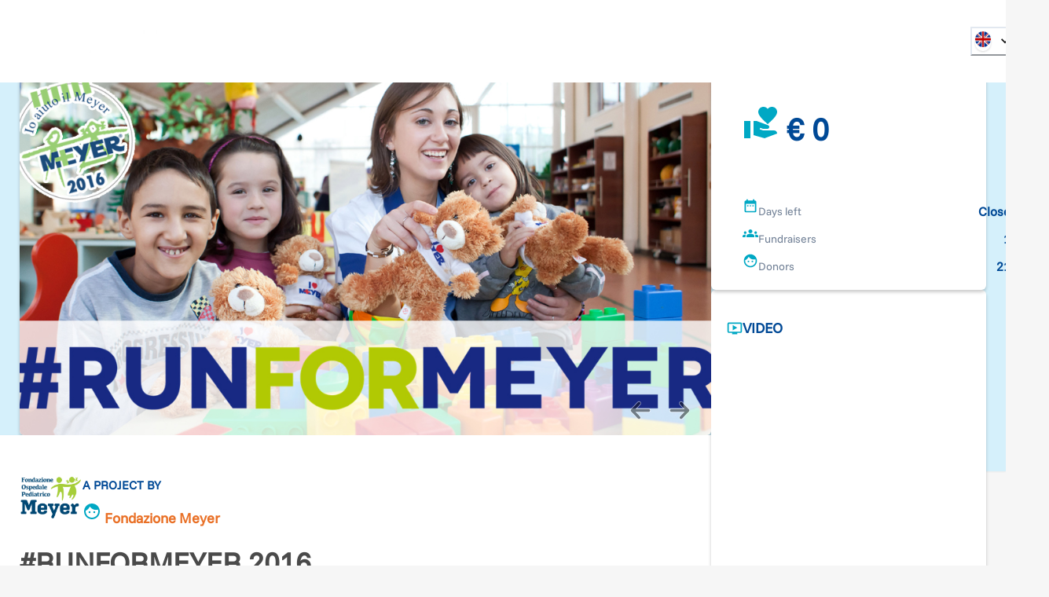

--- FILE ---
content_type: text/html; charset=utf-8
request_url: https://www.retedeldono.it/en/progetti/fondazione-dellospedale-pediatrico-meyer-onlus/runformeyer-2016?page=1%2C7
body_size: 39370
content:
<!DOCTYPE html><html lang="en"><head><meta charSet="utf-8"/><link rel="canonical" href="https://www.retedeldono.it/progetti/fondazione-dellospedale-pediatrico-meyer-onlus/runformeyer-2016"/><title>#RUNFORMEYER 2016 | Rete del Dono</title><meta name="description" content=" 	 		 			GRAZIE A TUTTI GLI AMICI DI #RUNFORMEYER  			Superato l&amp;#39;obiettivo di raccolta fondi. Abbiamo vinto! 		 			 		 			  		 			La raccolta va avanti, continuate a ..."/><meta name="abstract" content=" 	 		 			GRAZIE A TUTTI GLI AMICI DI #RUNFORMEYER  			Superato l&amp;#39;obiettivo di raccolta fondi. Abbiamo vinto! 		 			 		 			  		 			La raccolta va avanti, continuate a ..."/><meta name="keywords" content="#RUNFORMEYER 2016"/><meta name="rating" content="general"/><meta name="referrer" content="origin"/><meta name="generator" content="Drupal 9 (https://www.drupal.org)"/><meta name="viewport" content="width=device-width, height=device-height, initial-scale=1.0"/><meta http-equiv="Content-Type" content="text/html; charset=utf-8"/><meta property="fb:app_id" content="816607368948106"/><meta property="fb:page_id" content="159798237413641"/><meta property="app-retedeldono:goal" content="5000.00"/><meta property="app-retedeldono:raised" content="10214.00"/><meta property="og:site_name" content="Rete del Dono"/><meta property="og:locale" content="it_IT"/><meta property="og:locale:alternate" content="en_EN"/><meta property="og:title" content="#RUNFORMEYER 2016 | Rete del Dono"/><meta property="og:type" content="article"/><meta property="og:url" content="https://www.retedeldono.it/progetti/fondazione-dellospedale-pediatrico-meyer-onlus/runformeyer-2016"/><meta property="og:description" content=" 	 		 			GRAZIE A TUTTI GLI AMICI DI #RUNFORMEYER  			Superato l&amp;#39;obiettivo di raccolta fondi. Abbiamo vinto! 		 			 		 			  		 			La raccolta va avanti, continuate a ..."/><meta property="article:published_time" content="NaN"/><meta property="article:description" content="Rete del Dono"/><meta property="article:section" content="progetto"/><meta property="article:tag" content="progetto"/><meta property="article:tag" content="Social Media"/><meta property="article:tag" content="Rete del Dono"/><meta property="og:image" content="/api/proxy/sites/default/files/images/galleria-progetto/retdeldono_meyer_1.jpg"/><meta property="og:image:width" content="1140"/><meta property="og:image:height" content="570"/><meta property="twitter:card" content="product"/><meta property="twitter:data1" content="€ 5000"/><meta property="twitter:label1" content="Obiettivo"/><meta property="twitter:data2" content="€ 10.214"/><meta property="twitter:label2" content="Raccolto"/><meta property="twitter:site" content="@Retedeldono"/><meta property="twitter:title" content="#RUNFORMEYER 2016 | Rete del Dono"/><meta property="twitter:description" content=" 	 		 			GRAZIE A TUTTI GLI AMICI DI #RUNFORMEYER  			Superato l&amp;#39;obiettivo di raccolta fondi. Abbiamo vinto! 		 			 		 			  		 			La raccolta va avanti, continuate a ..."/><meta property="twitter:image" content="/api/proxy/sites/default/files/images/galleria-progetto/retdeldono_meyer_1.jpg"/><meta property="twitter:image:src" content="/api/proxy/sites/default/files/images/galleria-progetto/retdeldono_meyer_1.jpg"/><meta name="next-head-count" content="41"/><link rel="preload" href="/_next/static/media/8ca5ab25b318d1bb.p.ttf" as="font" type="font/ttf" crossorigin="anonymous" data-next-font=""/><link rel="preload" href="/_next/static/media/630c17af355fa44e.p.woff2" as="font" type="font/woff2" crossorigin="anonymous" data-next-font=""/><link rel="preload" href="/_next/static/css/6b97eb7febc8feaa.css" as="style"/><link rel="stylesheet" href="/_next/static/css/6b97eb7febc8feaa.css" data-n-g=""/><link rel="preload" href="/_next/static/css/7437baf95f50370d.css" as="style"/><link rel="stylesheet" href="/_next/static/css/7437baf95f50370d.css" data-n-p=""/><noscript data-n-css=""></noscript><script defer="" nomodule="" src="/_next/static/chunks/polyfills-42372ed130431b0a.js"></script><script src="/_next/static/chunks/webpack-7a9f56e117060a24.js" defer=""></script><script src="/_next/static/chunks/framework-1bf0c3db24ac1571.js" defer=""></script><script src="/_next/static/chunks/main-e1a9b952102eb81e.js" defer=""></script><script src="/_next/static/chunks/pages/_app-eaacde8969e0d1b5.js" defer=""></script><script src="/_next/static/chunks/e95eaeb1-47e1a851ddf0bc84.js" defer=""></script><script src="/_next/static/chunks/31b77e5a-57f0ac7667164a9b.js" defer=""></script><script src="/_next/static/chunks/63994c09-e4bf0ac01f9df0bc.js" defer=""></script><script src="/_next/static/chunks/490d0b9b-736b7eba64b9d2fc.js" defer=""></script><script src="/_next/static/chunks/2f83f2bf-fba57e130f007328.js" defer=""></script><script src="/_next/static/chunks/021ce0b9-9cfe1136351c397e.js" defer=""></script><script src="/_next/static/chunks/86f5f5c0-2220d6c9e9df7616.js" defer=""></script><script src="/_next/static/chunks/a451dfa8-640284a670d52c58.js" defer=""></script><script src="/_next/static/chunks/cc637792-fb91e972842f9f0f.js" defer=""></script><script src="/_next/static/chunks/18d087c0-4aae81bfb1b5719b.js" defer=""></script><script src="/_next/static/chunks/931c51b9-88e32720e0236598.js" defer=""></script><script src="/_next/static/chunks/6293-ff540b09a78010fa.js" defer=""></script><script src="/_next/static/chunks/5646-b91d938293c0fba6.js" defer=""></script><script src="/_next/static/chunks/6223-d7d13fb9a08b2b25.js" defer=""></script><script src="/_next/static/chunks/2750-27d36478229ef1b2.js" defer=""></script><script src="/_next/static/chunks/722-b845f9961043d79f.js" defer=""></script><script src="/_next/static/chunks/5010-0a81e94781296c73.js" defer=""></script><script src="/_next/static/chunks/594-4eec905206ac74f6.js" defer=""></script><script src="/_next/static/chunks/2916-07ec3362934bb6ca.js" defer=""></script><script src="/_next/static/chunks/942-cd8d232b0acfb461.js" defer=""></script><script src="/_next/static/chunks/7226-3b405e3f304b2872.js" defer=""></script><script src="/_next/static/chunks/9055-0aca1d3da7fdf0a6.js" defer=""></script><script src="/_next/static/chunks/4582-113da0c5ab9da77a.js" defer=""></script><script src="/_next/static/chunks/7517-24ecaecb21a56b41.js" defer=""></script><script src="/_next/static/chunks/3248-741b98dbe5579195.js" defer=""></script><script src="/_next/static/chunks/7387-97210c82d820df8b.js" defer=""></script><script src="/_next/static/chunks/pages/progetti/%5B...slug%5D-d9353714d1926b1a.js" defer=""></script><script src="/_next/static/d-cvD3AMPqMRovLS7IcX8/_buildManifest.js" defer=""></script><script src="/_next/static/d-cvD3AMPqMRovLS7IcX8/_ssgManifest.js" defer=""></script><style id="__jsx-2517456213">:root{--font-funnel-sans:'__funnelSans_5f6218'}</style></head><body><script id="chakra-script">!(function(){try{var a=function(c){var v="(prefers-color-scheme: dark)",h=window.matchMedia(v).matches?"dark":"light",r=c==="system"?h:c,o=document.documentElement,s=document.body,l="chakra-ui-light",d="chakra-ui-dark",i=r==="dark";return s.classList.add(i?d:l),s.classList.remove(i?l:d),o.style.colorScheme=r,o.dataset.theme=r,r},n=a,m="light",e="chakra-ui-color-mode",t=localStorage.getItem(e);t?a(t):localStorage.setItem(e,a(m))}catch(a){}})();</script><div id="__next"><style data-emotion="css-global 1se7kp8">:host,:root,[data-theme]{--chakra-ring-inset:var(--chakra-empty,/*!*/ /*!*/);--chakra-ring-offset-width:0px;--chakra-ring-offset-color:#fff;--chakra-ring-color:rgba(66, 153, 225, 0.6);--chakra-ring-offset-shadow:0 0 #0000;--chakra-ring-shadow:0 0 #0000;--chakra-space-x-reverse:0;--chakra-space-y-reverse:0;--chakra-colors-transparent:transparent;--chakra-colors-current:currentColor;--chakra-colors-black-default:#151515;--chakra-colors-white:#FFFFFF;--chakra-colors-whiteAlpha-50:rgba(255, 255, 255, 0.04);--chakra-colors-whiteAlpha-100:rgba(255, 255, 255, 0.06);--chakra-colors-whiteAlpha-200:rgba(255, 255, 255, 0.08);--chakra-colors-whiteAlpha-300:rgba(255, 255, 255, 0.16);--chakra-colors-whiteAlpha-400:rgba(255, 255, 255, 0.24);--chakra-colors-whiteAlpha-500:rgba(255, 255, 255, 0.36);--chakra-colors-whiteAlpha-600:rgba(255, 255, 255, 0.48);--chakra-colors-whiteAlpha-700:rgba(255, 255, 255, 0.64);--chakra-colors-whiteAlpha-800:rgba(255, 255, 255, 0.80);--chakra-colors-whiteAlpha-900:rgba(255, 255, 255, 0.92);--chakra-colors-blackAlpha-50:rgba(0, 0, 0, 0.04);--chakra-colors-blackAlpha-100:rgba(0, 0, 0, 0.06);--chakra-colors-blackAlpha-200:rgba(0, 0, 0, 0.08);--chakra-colors-blackAlpha-300:rgba(0, 0, 0, 0.16);--chakra-colors-blackAlpha-400:rgba(0, 0, 0, 0.24);--chakra-colors-blackAlpha-500:rgba(0, 0, 0, 0.36);--chakra-colors-blackAlpha-600:rgba(0, 0, 0, 0.48);--chakra-colors-blackAlpha-700:rgba(0, 0, 0, 0.64);--chakra-colors-blackAlpha-800:rgba(0, 0, 0, 0.80);--chakra-colors-blackAlpha-900:rgba(0, 0, 0, 0.92);--chakra-colors-gray-50:#F7FAFC;--chakra-colors-gray-100:#EDF2F7;--chakra-colors-gray-200:#E2E8F0;--chakra-colors-gray-300:#CBD5E0;--chakra-colors-gray-400:#A0AEC0;--chakra-colors-gray-500:#718096;--chakra-colors-gray-600:#4A5568;--chakra-colors-gray-700:#2D3748;--chakra-colors-gray-800:#1A202C;--chakra-colors-gray-900:#171923;--chakra-colors-gray-default:#919191;--chakra-colors-red-50:#FFF5F5;--chakra-colors-red-100:#FED7D7;--chakra-colors-red-200:#FEB2B2;--chakra-colors-red-300:#FC8181;--chakra-colors-red-400:#F56565;--chakra-colors-red-500:#E53E3E;--chakra-colors-red-600:#C53030;--chakra-colors-red-700:#9B2C2C;--chakra-colors-red-800:#822727;--chakra-colors-red-900:#63171B;--chakra-colors-orange-50:#fdf2e0;--chakra-colors-orange-100:#fbdfb3;--chakra-colors-orange-200:#f8c980;--chakra-colors-orange-300:#f5b34d;--chakra-colors-orange-400:#f3a326;--chakra-colors-orange-500:#E97026;--chakra-colors-orange-600:#ef8b00;--chakra-colors-orange-700:#ed8000;--chakra-colors-orange-800:#eb7600;--chakra-colors-orange-900:#e76400;--chakra-colors-yellow-50:#FFFFF0;--chakra-colors-yellow-100:#FEFCBF;--chakra-colors-yellow-200:#FAF089;--chakra-colors-yellow-300:#F6E05E;--chakra-colors-yellow-400:#ECC94B;--chakra-colors-yellow-500:#D69E2E;--chakra-colors-yellow-600:#B7791F;--chakra-colors-yellow-700:#975A16;--chakra-colors-yellow-800:#744210;--chakra-colors-yellow-900:#5F370E;--chakra-colors-green-50:#F0FFF4;--chakra-colors-green-100:#C6F6D5;--chakra-colors-green-200:#9AE6B4;--chakra-colors-green-300:#68D391;--chakra-colors-green-400:#48BB78;--chakra-colors-green-500:#38A169;--chakra-colors-green-600:#2F855A;--chakra-colors-green-700:#276749;--chakra-colors-green-800:#22543D;--chakra-colors-green-900:#1C4532;--chakra-colors-teal-50:#E6FFFA;--chakra-colors-teal-100:#B2F5EA;--chakra-colors-teal-200:#81E6D9;--chakra-colors-teal-300:#4FD1C5;--chakra-colors-teal-400:#38B2AC;--chakra-colors-teal-500:#319795;--chakra-colors-teal-600:#2C7A7B;--chakra-colors-teal-700:#285E61;--chakra-colors-teal-800:#234E52;--chakra-colors-teal-900:#1D4044;--chakra-colors-blue-50:#e0e9f2;--chakra-colors-blue-100:#b3c8e0;--chakra-colors-blue-200:#80a4cb;--chakra-colors-blue-300:#4d80b6;--chakra-colors-blue-400:#2664a6;--chakra-colors-blue-500:#004996;--chakra-colors-blue-600:#00428e;--chakra-colors-blue-700:#003983;--chakra-colors-blue-800:#003179;--chakra-colors-blue-900:#002168;--chakra-colors-cyan-50:#EDFDFD;--chakra-colors-cyan-100:#C4F1F9;--chakra-colors-cyan-200:#9DECF9;--chakra-colors-cyan-300:#76E4F7;--chakra-colors-cyan-400:#0BC5EA;--chakra-colors-cyan-500:#00B5D8;--chakra-colors-cyan-600:#00A3C4;--chakra-colors-cyan-700:#0987A0;--chakra-colors-cyan-800:#086F83;--chakra-colors-cyan-900:#065666;--chakra-colors-purple-50:#FAF5FF;--chakra-colors-purple-100:#E9D8FD;--chakra-colors-purple-200:#D6BCFA;--chakra-colors-purple-300:#B794F4;--chakra-colors-purple-400:#9F7AEA;--chakra-colors-purple-500:#805AD5;--chakra-colors-purple-600:#6B46C1;--chakra-colors-purple-700:#553C9A;--chakra-colors-purple-800:#44337A;--chakra-colors-purple-900:#322659;--chakra-colors-pink-50:#FFF5F7;--chakra-colors-pink-100:#FED7E2;--chakra-colors-pink-200:#FBB6CE;--chakra-colors-pink-300:#F687B3;--chakra-colors-pink-400:#ED64A6;--chakra-colors-pink-500:#D53F8C;--chakra-colors-pink-600:#B83280;--chakra-colors-pink-700:#97266D;--chakra-colors-pink-800:#702459;--chakra-colors-pink-900:#521B41;--chakra-colors-linkedin-50:#E8F4F9;--chakra-colors-linkedin-100:#CFEDFB;--chakra-colors-linkedin-200:#9BDAF3;--chakra-colors-linkedin-300:#68C7EC;--chakra-colors-linkedin-400:#34B3E4;--chakra-colors-linkedin-500:#00A0DC;--chakra-colors-linkedin-600:#008CC9;--chakra-colors-linkedin-700:#0077B5;--chakra-colors-linkedin-800:#005E93;--chakra-colors-linkedin-900:#004471;--chakra-colors-facebook-50:#E8F4F9;--chakra-colors-facebook-100:#D9DEE9;--chakra-colors-facebook-200:#B7C2DA;--chakra-colors-facebook-300:#6482C0;--chakra-colors-facebook-400:#4267B2;--chakra-colors-facebook-500:#385898;--chakra-colors-facebook-600:#314E89;--chakra-colors-facebook-700:#29487D;--chakra-colors-facebook-800:#223B67;--chakra-colors-facebook-900:#1E355B;--chakra-colors-messenger-50:#D0E6FF;--chakra-colors-messenger-100:#B9DAFF;--chakra-colors-messenger-200:#A2CDFF;--chakra-colors-messenger-300:#7AB8FF;--chakra-colors-messenger-400:#2E90FF;--chakra-colors-messenger-500:#0078FF;--chakra-colors-messenger-600:#0063D1;--chakra-colors-messenger-700:#0052AC;--chakra-colors-messenger-800:#003C7E;--chakra-colors-messenger-900:#002C5C;--chakra-colors-whatsapp-50:#dffeec;--chakra-colors-whatsapp-100:#b9f5d0;--chakra-colors-whatsapp-200:#90edb3;--chakra-colors-whatsapp-300:#65e495;--chakra-colors-whatsapp-400:#3cdd78;--chakra-colors-whatsapp-500:#22c35e;--chakra-colors-whatsapp-600:#179848;--chakra-colors-whatsapp-700:#0c6c33;--chakra-colors-whatsapp-800:#01421c;--chakra-colors-whatsapp-900:#001803;--chakra-colors-twitter-50:#E5F4FD;--chakra-colors-twitter-100:#C8E9FB;--chakra-colors-twitter-200:#A8DCFA;--chakra-colors-twitter-300:#83CDF7;--chakra-colors-twitter-400:#57BBF5;--chakra-colors-twitter-500:#1DA1F2;--chakra-colors-twitter-600:#1A94DA;--chakra-colors-twitter-700:#1681BF;--chakra-colors-twitter-800:#136B9E;--chakra-colors-twitter-900:#0D4D71;--chakra-colors-telegram-50:#E3F2F9;--chakra-colors-telegram-100:#C5E4F3;--chakra-colors-telegram-200:#A2D4EC;--chakra-colors-telegram-300:#7AC1E4;--chakra-colors-telegram-400:#47A9DA;--chakra-colors-telegram-500:#0088CC;--chakra-colors-telegram-600:#007AB8;--chakra-colors-telegram-700:#006BA1;--chakra-colors-telegram-800:#005885;--chakra-colors-telegram-900:#003F5E;--chakra-colors-bg-default:#f6f6f6;--chakra-colors-bg-_dark:#ececec;--chakra-colors-inputBg-default:#292929;--chakra-colors-primary-default:brand.500;--chakra-colors-textColor-default:#4a4a4a;--chakra-colors-brandOrange-default:orange.500;--chakra-colors-rddCreme-default:#EBEEF2;--chakra-colors-brand-50:#D5F0FB;--chakra-colors-brand-100:#CBFEFA;--chakra-colors-brand-200:#98FDFD;--chakra-colors-brand-300:#64F0FB;--chakra-colors-brand-400:#3DDCF7;--chakra-colors-brand-500:#00a8c4;--chakra-colors-brand-600:#0093D0;--chakra-colors-brand-700:#006EAE;--chakra-colors-brand-800:#004E8C;--chakra-colors-brand-900:#003874;--chakra-colors-blackGradient-0:rgba(0, 0, 0, 0);--chakra-colors-blackGradient-10:rgba(0, 0, 0, 0.1);--chakra-colors-blackGradient-20:rgba(0, 0, 0, 0.2);--chakra-colors-blackGradient-30:rgba(0, 0, 0, 0.3);--chakra-colors-blackGradient-40:rgba(0, 0, 0, 0.4);--chakra-colors-blackGradient-50:rgba(0, 0, 0, 0.5);--chakra-colors-blackGradient-60:rgba(0, 0, 0, 0.6);--chakra-colors-blackGradient-70:rgba(0, 0, 0, 0.7);--chakra-colors-blackGradient-80:rgba(0, 0, 0, 0.8);--chakra-colors-blackGradient-90:rgba(0, 0, 0, 0.9);--chakra-colors-blackGradient-100:rgba(0, 0, 0, 1);--chakra-colors-whiteGradient-0:rgba(255, 255, 255, 0);--chakra-colors-whiteGradient-10:rgba(255, 255, 255, 0.1);--chakra-colors-whiteGradient-20:rgba(255, 255, 255, 0.2);--chakra-colors-whiteGradient-30:rgba(255, 255, 255, 0.3);--chakra-colors-whiteGradient-40:rgba(255, 255, 255, 0.4);--chakra-colors-whiteGradient-50:rgba(255, 255, 255, 0.5);--chakra-colors-whiteGradient-60:rgba(255, 255, 255, 0.6);--chakra-colors-whiteGradient-70:rgba(255, 255, 255, 0.7);--chakra-colors-whiteGradient-80:rgba(255, 255, 255, 0.8);--chakra-colors-whiteGradient-90:rgba(255, 255, 255, 0.9);--chakra-colors-whiteGradient-100:rgba(255, 255, 255, 1);--chakra-borders-none:0;--chakra-borders-1px:1px solid;--chakra-borders-2px:2px solid;--chakra-borders-4px:4px solid;--chakra-borders-8px:8px solid;--chakra-fonts-heading:var(--font-funnel-sans);--chakra-fonts-body:var(--font-funnel-sans);--chakra-fonts-mono:SFMono-Regular,Menlo,Monaco,Consolas,"Liberation Mono","Courier New",monospace;--chakra-fontSizes-3xs:0.45rem;--chakra-fontSizes-2xs:0.625rem;--chakra-fontSizes-xs:0.75rem;--chakra-fontSizes-sm:0.875rem;--chakra-fontSizes-md:1rem;--chakra-fontSizes-lg:1.125rem;--chakra-fontSizes-xl:1.25rem;--chakra-fontSizes-2xl:1.5rem;--chakra-fontSizes-3xl:1.875rem;--chakra-fontSizes-4xl:2.25rem;--chakra-fontSizes-5xl:3rem;--chakra-fontSizes-6xl:3.75rem;--chakra-fontSizes-7xl:4.5rem;--chakra-fontSizes-8xl:6rem;--chakra-fontSizes-9xl:8rem;--chakra-fontWeights-hairline:100;--chakra-fontWeights-thin:300;--chakra-fontWeights-light:200;--chakra-fontWeights-normal:400;--chakra-fontWeights-medium:500;--chakra-fontWeights-semibold:600;--chakra-fontWeights-bold:700;--chakra-fontWeights-extrabold:800;--chakra-fontWeights-black:900;--chakra-letterSpacings-tighter:-0.05em;--chakra-letterSpacings-tight:-0.025em;--chakra-letterSpacings-normal:0;--chakra-letterSpacings-wide:0.025em;--chakra-letterSpacings-wider:0.05em;--chakra-letterSpacings-widest:0.1em;--chakra-lineHeights-3:.75rem;--chakra-lineHeights-4:1rem;--chakra-lineHeights-5:1.25rem;--chakra-lineHeights-6:1.5rem;--chakra-lineHeights-7:1.75rem;--chakra-lineHeights-8:2rem;--chakra-lineHeights-9:2.25rem;--chakra-lineHeights-10:2.5rem;--chakra-lineHeights-normal:normal;--chakra-lineHeights-none:1;--chakra-lineHeights-shorter:1.25;--chakra-lineHeights-short:1.375;--chakra-lineHeights-base:1.5;--chakra-lineHeights-tall:1.625;--chakra-lineHeights-taller:2;--chakra-radii-none:0;--chakra-radii-sm:0.125rem;--chakra-radii-base:0.25rem;--chakra-radii-md:0.375rem;--chakra-radii-lg:0.5rem;--chakra-radii-xl:0.75rem;--chakra-radii-2xl:1rem;--chakra-radii-3xl:1.5rem;--chakra-radii-full:9999px;--chakra-space-1:0.25rem;--chakra-space-2:0.5rem;--chakra-space-3:0.75rem;--chakra-space-4:1rem;--chakra-space-5:1.25rem;--chakra-space-6:1.5rem;--chakra-space-7:1.75rem;--chakra-space-8:2rem;--chakra-space-9:2.25rem;--chakra-space-10:2.5rem;--chakra-space-12:3rem;--chakra-space-14:3.5rem;--chakra-space-16:4rem;--chakra-space-20:5rem;--chakra-space-24:6rem;--chakra-space-28:7rem;--chakra-space-32:8rem;--chakra-space-36:9rem;--chakra-space-40:10rem;--chakra-space-44:11rem;--chakra-space-48:12rem;--chakra-space-52:13rem;--chakra-space-56:14rem;--chakra-space-60:15rem;--chakra-space-64:16rem;--chakra-space-72:18rem;--chakra-space-80:20rem;--chakra-space-96:24rem;--chakra-space-px:1px;--chakra-space-0-5:0.125rem;--chakra-space-1-5:0.375rem;--chakra-space-2-5:0.625rem;--chakra-space-3-5:0.875rem;--chakra-shadows-xs:0 0 0 1px rgba(0, 0, 0, 0.05);--chakra-shadows-sm:0 1px 2px 0 rgba(0, 0, 0, 0.05);--chakra-shadows-base:0 1px 3px 0 rgba(0, 0, 0, 0.1),0 1px 2px 0 rgba(0, 0, 0, 0.06);--chakra-shadows-md:0px 3px 4px 0px rgba(0,0,0,0.2);--chakra-shadows-lg:0 10px 15px -3px rgba(0, 0, 0, 0.1),0 4px 6px -2px rgba(0, 0, 0, 0.05);--chakra-shadows-xl:0 20px 25px -5px rgba(0, 0, 0, 0.1),0 10px 10px -5px rgba(0, 0, 0, 0.04);--chakra-shadows-2xl:0 25px 50px -12px rgba(0, 0, 0, 0.25);--chakra-shadows-outline:0 0 0 3px rgba(66, 153, 225, 0.6);--chakra-shadows-inner:inset 0 2px 4px 0 rgba(0,0,0,0.06);--chakra-shadows-none:none;--chakra-shadows-dark-lg:rgba(0, 0, 0, 0.1) 0px 0px 0px 1px,rgba(0, 0, 0, 0.2) 0px 5px 10px,rgba(0, 0, 0, 0.4) 0px 15px 40px;--chakra-sizes-1:0.25rem;--chakra-sizes-2:0.5rem;--chakra-sizes-3:0.75rem;--chakra-sizes-4:1rem;--chakra-sizes-5:1.25rem;--chakra-sizes-6:1.5rem;--chakra-sizes-7:1.75rem;--chakra-sizes-8:2rem;--chakra-sizes-9:2.25rem;--chakra-sizes-10:2.5rem;--chakra-sizes-12:3rem;--chakra-sizes-14:3.5rem;--chakra-sizes-16:4rem;--chakra-sizes-20:5rem;--chakra-sizes-24:6rem;--chakra-sizes-28:7rem;--chakra-sizes-32:8rem;--chakra-sizes-36:9rem;--chakra-sizes-40:10rem;--chakra-sizes-44:11rem;--chakra-sizes-48:12rem;--chakra-sizes-52:13rem;--chakra-sizes-56:14rem;--chakra-sizes-60:15rem;--chakra-sizes-64:16rem;--chakra-sizes-72:18rem;--chakra-sizes-80:20rem;--chakra-sizes-96:24rem;--chakra-sizes-px:1px;--chakra-sizes-0-5:0.125rem;--chakra-sizes-1-5:0.375rem;--chakra-sizes-2-5:0.625rem;--chakra-sizes-3-5:0.875rem;--chakra-sizes-max:max-content;--chakra-sizes-min:min-content;--chakra-sizes-full:100%;--chakra-sizes-3xs:14rem;--chakra-sizes-2xs:16rem;--chakra-sizes-xs:20rem;--chakra-sizes-sm:24rem;--chakra-sizes-md:28rem;--chakra-sizes-lg:32rem;--chakra-sizes-xl:36rem;--chakra-sizes-2xl:42rem;--chakra-sizes-3xl:48rem;--chakra-sizes-4xl:56rem;--chakra-sizes-5xl:64rem;--chakra-sizes-6xl:72rem;--chakra-sizes-7xl:80rem;--chakra-sizes-8xl:90rem;--chakra-sizes-prose:60ch;--chakra-sizes-container-sm:540px;--chakra-sizes-container-md:720px;--chakra-sizes-container-lg:992px;--chakra-sizes-container-xl:1230px;--chakra-sizes-container-2xl:1536px;--chakra-sizes-container-3xl:1635px;--chakra-sizes-container-full:full;--chakra-zIndices-hide:-1;--chakra-zIndices-auto:auto;--chakra-zIndices-base:0;--chakra-zIndices-docked:10;--chakra-zIndices-dropdown:1000;--chakra-zIndices-sticky:1100;--chakra-zIndices-banner:1200;--chakra-zIndices-overlay:1300;--chakra-zIndices-modal:1400;--chakra-zIndices-popover:1500;--chakra-zIndices-skipLink:1600;--chakra-zIndices-toast:1700;--chakra-zIndices-tooltip:1800;--chakra-transition-property-common:background-color,border-color,color,fill,stroke,opacity,box-shadow,transform;--chakra-transition-property-colors:background-color,border-color,color,fill,stroke;--chakra-transition-property-dimensions:width,height;--chakra-transition-property-position:left,right,top,bottom;--chakra-transition-property-background:background-color,background-image,background-position;--chakra-transition-easing-ease-in:cubic-bezier(0.4, 0, 1, 1);--chakra-transition-easing-ease-out:cubic-bezier(0, 0, 0.2, 1);--chakra-transition-easing-ease-in-out:cubic-bezier(0.4, 0, 0.2, 1);--chakra-transition-duration-ultra-fast:50ms;--chakra-transition-duration-faster:100ms;--chakra-transition-duration-fast:150ms;--chakra-transition-duration-normal:200ms;--chakra-transition-duration-slow:300ms;--chakra-transition-duration-slower:400ms;--chakra-transition-duration-ultra-slow:500ms;--chakra-blur-none:0;--chakra-blur-sm:4px;--chakra-blur-base:8px;--chakra-blur-md:12px;--chakra-blur-lg:16px;--chakra-blur-xl:24px;--chakra-blur-2xl:40px;--chakra-blur-3xl:64px;--chakra-breakpoints-base:0em;--chakra-breakpoints-sm:30em;--chakra-breakpoints-md:48em;--chakra-breakpoints-lg:62em;--chakra-breakpoints-xl:80em;--chakra-breakpoints-2xl:96em;--chakra-colors-bg:#f6f6f6;--chakra-colors-inputBg:#292929;--chakra-colors-black:#151515;--chakra-colors-primary:var(--chakra-colors-brand-500);--chakra-colors-textColor:#4a4a4a;--chakra-colors-brandOrange:var(--chakra-colors-orange-500);--chakra-colors-gray:#919191;--chakra-colors-rddCreme:#EBEEF2;}.chakra-ui-light :host:not([data-theme]),.chakra-ui-light :root:not([data-theme]),.chakra-ui-light [data-theme]:not([data-theme]),[data-theme=light] :host:not([data-theme]),[data-theme=light] :root:not([data-theme]),[data-theme=light] [data-theme]:not([data-theme]),:host[data-theme=light],:root[data-theme=light],[data-theme][data-theme=light]{--chakra-colors-chakra-body-text:var(--chakra-colors-gray-800);--chakra-colors-chakra-body-bg:var(--chakra-colors-white);--chakra-colors-chakra-border-color:var(--chakra-colors-gray-200);--chakra-colors-chakra-inverse-text:var(--chakra-colors-white);--chakra-colors-chakra-subtle-bg:var(--chakra-colors-gray-100);--chakra-colors-chakra-subtle-text:var(--chakra-colors-gray-600);--chakra-colors-chakra-placeholder-color:var(--chakra-colors-gray-500);}.chakra-ui-dark :host:not([data-theme]),.chakra-ui-dark :root:not([data-theme]),.chakra-ui-dark [data-theme]:not([data-theme]),[data-theme=dark] :host:not([data-theme]),[data-theme=dark] :root:not([data-theme]),[data-theme=dark] [data-theme]:not([data-theme]),:host[data-theme=dark],:root[data-theme=dark],[data-theme][data-theme=dark]{--chakra-colors-chakra-body-text:var(--chakra-colors-whiteAlpha-900);--chakra-colors-chakra-body-bg:var(--chakra-colors-gray-800);--chakra-colors-chakra-border-color:var(--chakra-colors-whiteAlpha-300);--chakra-colors-chakra-inverse-text:var(--chakra-colors-gray-800);--chakra-colors-chakra-subtle-bg:var(--chakra-colors-gray-700);--chakra-colors-chakra-subtle-text:var(--chakra-colors-gray-400);--chakra-colors-chakra-placeholder-color:var(--chakra-colors-whiteAlpha-400);--chakra-colors-bg:#ececec;}</style><style data-emotion="css-global fubdgu">html{line-height:1.5;-webkit-text-size-adjust:100%;font-family:system-ui,sans-serif;-webkit-font-smoothing:antialiased;text-rendering:optimizeLegibility;-moz-osx-font-smoothing:grayscale;touch-action:manipulation;}body{position:relative;min-height:100%;margin:0;font-feature-settings:"kern";}:where(*, *::before, *::after){border-width:0;border-style:solid;box-sizing:border-box;word-wrap:break-word;}main{display:block;}hr{border-top-width:1px;box-sizing:content-box;height:0;overflow:visible;}:where(pre, code, kbd,samp){font-family:SFMono-Regular,Menlo,Monaco,Consolas,monospace;font-size:1em;}a{background-color:transparent;color:inherit;-webkit-text-decoration:inherit;text-decoration:inherit;}abbr[title]{border-bottom:none;-webkit-text-decoration:underline;text-decoration:underline;-webkit-text-decoration:underline dotted;-webkit-text-decoration:underline dotted;text-decoration:underline dotted;}:where(b, strong){font-weight:bold;}small{font-size:80%;}:where(sub,sup){font-size:75%;line-height:0;position:relative;vertical-align:baseline;}sub{bottom:-0.25em;}sup{top:-0.5em;}img{border-style:none;}:where(button, input, optgroup, select, textarea){font-family:inherit;font-size:100%;line-height:1.15;margin:0;}:where(button, input){overflow:visible;}:where(button, select){text-transform:none;}:where(
          button::-moz-focus-inner,
          [type="button"]::-moz-focus-inner,
          [type="reset"]::-moz-focus-inner,
          [type="submit"]::-moz-focus-inner
        ){border-style:none;padding:0;}fieldset{padding:0.35em 0.75em 0.625em;}legend{box-sizing:border-box;color:inherit;display:table;max-width:100%;padding:0;white-space:normal;}progress{vertical-align:baseline;}textarea{overflow:auto;}:where([type="checkbox"], [type="radio"]){box-sizing:border-box;padding:0;}input[type="number"]::-webkit-inner-spin-button,input[type="number"]::-webkit-outer-spin-button{-webkit-appearance:none!important;}input[type="number"]{-moz-appearance:textfield;}input[type="search"]{-webkit-appearance:textfield;outline-offset:-2px;}input[type="search"]::-webkit-search-decoration{-webkit-appearance:none!important;}::-webkit-file-upload-button{-webkit-appearance:button;font:inherit;}details{display:block;}summary{display:-webkit-box;display:-webkit-list-item;display:-ms-list-itembox;display:list-item;}template{display:none;}[hidden]{display:none!important;}:where(
          blockquote,
          dl,
          dd,
          h1,
          h2,
          h3,
          h4,
          h5,
          h6,
          hr,
          figure,
          p,
          pre
        ){margin:0;}button{background:transparent;padding:0;}fieldset{margin:0;padding:0;}:where(ol, ul){margin:0;padding:0;}textarea{resize:vertical;}:where(button, [role="button"]){cursor:pointer;}button::-moz-focus-inner{border:0!important;}table{border-collapse:collapse;}:where(h1, h2, h3, h4, h5, h6){font-size:inherit;font-weight:inherit;}:where(button, input, optgroup, select, textarea){padding:0;line-height:inherit;color:inherit;}:where(img, svg, video, canvas, audio, iframe, embed, object){display:block;}:where(img, video){max-width:100%;height:auto;}[data-js-focus-visible] :focus:not([data-focus-visible-added]):not(
          [data-focus-visible-disabled]
        ){outline:none;box-shadow:none;}select::-ms-expand{display:none;}:root,:host{--chakra-vh:100vh;}@supports (height: -webkit-fill-available){:root,:host{--chakra-vh:-webkit-fill-available;}}@supports (height: -moz-fill-available){:root,:host{--chakra-vh:-moz-fill-available;}}@supports (height: 100dvh){:root,:host{--chakra-vh:100dvh;}}</style><style data-emotion="css-global 11fxaph">body{font-family:var(--chakra-fonts-body);color:var(--chakra-colors-textColor-default);background:var(--chakra-colors-bg-default);transition-property:background-color;transition-duration:var(--chakra-transition-duration-normal);line-height:var(--chakra-lineHeights-base);fontfamily:body;font-weight:var(--chakra-fontWeights-thin);max-width:100vw;overflow-x:hidden;}body.no-scroll{overflow:hidden;}*::-webkit-input-placeholder{color:var(--chakra-colors-chakra-placeholder-color);}*::-moz-placeholder{color:var(--chakra-colors-chakra-placeholder-color);}*:-ms-input-placeholder{color:var(--chakra-colors-chakra-placeholder-color);}*::placeholder{color:var(--chakra-colors-chakra-placeholder-color);}*,*::before,::after{border-color:var(--chakra-colors-chakra-border-color);}.js-focus-visible :focus:not(.focus-visible){outline:2px solid transparent;outline-offset:2px;}div[data-focus-lock-disabled='disabled'] .chakra-modal__content-container{width:auto!important;}html{scroll-behavior:smooth;}h1,h2,h3,h4,h5,h6{font-weight:var(--chakra-fontWeights-semibold);}p{line-height:1.2;margin-bottom:var(--chakra-space-3);}a{color:var(--chakra-colors-blue-500);}a:hover,a[data-hover]{color:var(--chakra-colors-blue-500);}input{font-weight:var(--chakra-fontWeights-thin);}select{font-weight:var(--chakra-fontWeights-thin);}.img.fixed{max-width:none;}.img.intrinsic{max-width:100%;height:auto;}.img.responsive{width:100%;height:auto;}.ql-editor{font-family:var(--chakra-fonts-body);}.ck.ck-balloon-panel{z-index:99999!important;}</style><main class="jsx-2517456213 __className_5f6218"><img height="0" width="0" style="display:none" src="https://www.facebook.com/tr?id=440144256176676&amp;ev=PageView&amp;noscript=1"/><style data-emotion="css 1t8heio">.css-1t8heio{display:-webkit-box;display:-webkit-flex;display:-ms-flexbox;display:flex;-webkit-flex-direction:column;-ms-flex-direction:column;flex-direction:column;-webkit-box-pack:justify;-webkit-justify-content:space-between;justify-content:space-between;width:var(--chakra-sizes-full);padding-top:80px;position:relative;min-height:100vh;background:var(--chakra-colors-bg-default);}</style><div id="page-layout" class="css-1t8heio"><style data-emotion="css 19wftgx">.css-19wftgx{position:fixed;top:0px;left:0px;right:0px;width:100%;background:var(--chakra-colors-white);z-index:999;box-shadow:var(--chakra-shadows-none);-webkit-padding-start:0px;padding-inline-start:0px;-webkit-padding-end:0px;padding-inline-end:0px;}@media screen and (min-width: 48em){.css-19wftgx{-webkit-padding-start:var(--chakra-space-10);padding-inline-start:var(--chakra-space-10);-webkit-padding-end:var(--chakra-space-10);padding-inline-end:var(--chakra-space-10);}}</style><div class="nav css-19wftgx" style="padding-top:5px;padding-bottom:5px"><style data-emotion="css 2m3lp2">.css-2m3lp2{width:100%;-webkit-margin-start:auto;margin-inline-start:auto;-webkit-margin-end:auto;margin-inline-end:auto;max-width:var(--chakra-sizes-container-xl);-webkit-padding-start:var(--chakra-space-5);padding-inline-start:var(--chakra-space-5);-webkit-padding-end:var(--chakra-space-5);padding-inline-end:var(--chakra-space-5);}@media screen and (min-width: 48em){.css-2m3lp2{-webkit-padding-start:var(--chakra-space-10);padding-inline-start:var(--chakra-space-10);-webkit-padding-end:var(--chakra-space-10);padding-inline-end:var(--chakra-space-10);}}@media screen and (min-width: 80em){.css-2m3lp2{-webkit-padding-start:0px;padding-inline-start:0px;-webkit-padding-end:0px;padding-inline-end:0px;}}</style><div class="chakra-container container css-2m3lp2"><style data-emotion="css 1kpnmg9">.css-1kpnmg9{display:-webkit-box;display:-webkit-flex;display:-ms-flexbox;display:flex;-webkit-align-items:center;-webkit-box-align:center;-ms-flex-align:center;align-items:center;-webkit-box-pack:justify;-webkit-justify-content:space-between;justify-content:space-between;-webkit-flex-direction:row;-ms-flex-direction:row;flex-direction:row;gap:0px;height:auto;width:var(--chakra-sizes-full);}</style><nav class="chakra-stack desktop-nav css-1kpnmg9"><style data-emotion="css mc7nsy">.css-mc7nsy{padding-top:0px;padding-bottom:0px;}@media screen and (min-width: 62em){.css-mc7nsy{padding-top:0.5rem;padding-bottom:0.5rem;}}</style><a class="fancynavbar-brand css-mc7nsy" href="/"><style data-emotion="css 190vabe">.css-190vabe{object-fit:contain;object-position:left center;width:136px;}</style><img class="fancynavbar-brand-img css-190vabe" src="/_next/static/media/logo-white.9601268a.png" alt="Logo Rete del dono" _width="136" style="max-height:73px"/></a><style data-emotion="css 12rc435">.css-12rc435{display:-webkit-box;display:-webkit-flex;display:-ms-flexbox;display:flex;-webkit-flex-direction:row;-ms-flex-direction:row;flex-direction:row;-webkit-align-items:center;-webkit-box-align:center;-ms-flex-align:center;align-items:center;-webkit-box-pack:end;-ms-flex-pack:end;-webkit-justify-content:flex-end;justify-content:flex-end;padding-left:var(--chakra-space-10);margin-bottom:0px;-webkit-flex:1;-ms-flex:1;flex:1;list-style-type:none;}</style><div class="navbar-cont fancynavbar-nav css-12rc435"><style data-emotion="css 70qvj9">.css-70qvj9{display:-webkit-box;display:-webkit-flex;display:-ms-flexbox;display:flex;-webkit-align-items:center;-webkit-box-align:center;-ms-flex-align:center;align-items:center;}</style><style data-emotion="css 1p6hios">.css-1p6hios{list-style-type:none;display:-webkit-box;display:-webkit-flex;display:-ms-flexbox;display:flex;-webkit-align-items:center;-webkit-box-align:center;-ms-flex-align:center;align-items:center;}</style><ul role="list" class="css-1p6hios"><li class="css-0"><style data-emotion="css 1obvsj1">.css-1obvsj1{display:-webkit-inline-box;display:-webkit-inline-flex;display:-ms-inline-flexbox;display:inline-flex;font-size:20px;color:var(--chakra-colors-black);-webkit-transition:all ease-out .25s;transition:all ease-out .25s;position:relative;background:var(--chakra-colors-transparent);font-weight:var(--chakra-fontWeights-semibold);-webkit-padding-start:var(--chakra-space-1);padding-inline-start:var(--chakra-space-1);-webkit-padding-end:var(--chakra-space-1);padding-inline-end:var(--chakra-space-1);padding-top:var(--chakra-space-1);padding-bottom:var(--chakra-space-1);}@media screen and (min-width: 62em){.css-1obvsj1{color:var(--chakra-colors-black);}}.css-1obvsj1:hover,.css-1obvsj1[data-hover]{box-shadow:var(--chakra-shadows-none);-webkit-text-decoration:none;text-decoration:none;opacity:0.8;}.css-1obvsj1:active,.css-1obvsj1[data-active]{background:var(--chakra-colors-transparent);opacity:0.8;}</style><button type="button" class="chakra-button chakra-menu__menu-button css-1obvsj1" id="menu-button-:R5lalb6f5t6H1:" aria-expanded="false" aria-haspopup="menu" aria-controls="menu-list-:R5lalb6f5t6H1:"><style data-emotion="css xl71ch">.css-xl71ch{pointer-events:none;-webkit-flex:1 1 auto;-ms-flex:1 1 auto;flex:1 1 auto;min-width:0px;}</style><span class="css-xl71ch"><style data-emotion="css 9f72tq">.css-9f72tq{border-radius:var(--chakra-radii-full);box-shadow:var(--chakra-shadows-base);}</style><div class="css-9f72tq"><style data-emotion="css 1at1exv">.css-1at1exv{border-radius:var(--chakra-radii-full);}</style><img alt="locale" loading="lazy" width="20" height="20" decoding="async" data-nimg="1" class="img intrinsic css-1at1exv" style="color:transparent;width:20px;height:20px" src="/_next/static/media/en.7cf7b517.png"/></div></span><style data-emotion="css 1hzyiq5">.css-1hzyiq5{display:-webkit-inline-box;display:-webkit-inline-flex;display:-ms-inline-flexbox;display:inline-flex;-webkit-align-self:center;-ms-flex-item-align:center;align-self:center;-webkit-flex-shrink:0;-ms-flex-negative:0;flex-shrink:0;-webkit-margin-start:0.5rem;margin-inline-start:0.5rem;}</style><span class="chakra-button__icon css-1hzyiq5"><style data-emotion="css onkibi">.css-onkibi{width:1em;height:1em;display:inline-block;line-height:1em;-webkit-flex-shrink:0;-ms-flex-negative:0;flex-shrink:0;color:currentColor;vertical-align:middle;}</style><svg viewBox="0 0 24 24" focusable="false" class="chakra-icon css-onkibi" aria-hidden="true"><path fill="currentColor" d="M16.59 8.59L12 13.17 7.41 8.59 6 10l6 6 6-6z"></path></svg></span></button><style data-emotion="css r6z5ec">.css-r6z5ec{z-index:1;}</style><div style="visibility:hidden;position:absolute;min-width:max-content;inset:0 auto auto 0" class="css-r6z5ec"><style data-emotion="css krm5oe">.css-krm5oe{outline:2px solid transparent;outline-offset:2px;--menu-bg:#fff;--menu-shadow:var(--chakra-shadows-sm);color:inherit;min-width:auto;padding-top:var(--chakra-space-2);padding-bottom:var(--chakra-space-2);z-index:1;border-width:1px;background:var(--menu-bg);box-shadow:var(--menu-shadow);width:var(--chakra-sizes-full);border-radius:16px;border-top-right-radius:0px;overflow:hidden;}.chakra-ui-dark .css-krm5oe:not([data-theme]),[data-theme=dark] .css-krm5oe:not([data-theme]),.css-krm5oe[data-theme=dark]{--menu-bg:var(--chakra-colors-gray-700);--menu-shadow:var(--chakra-shadows-dark-lg);}@media screen and (min-width: 62em){.css-krm5oe{width:120px;}}</style><div class="chakra-menu__menu-list css-krm5oe" tabindex="-1" role="menu" id="menu-list-:R5lalb6f5t6H1:" aria-orientation="vertical" style="transform-origin:var(--popper-transform-origin);opacity:0;visibility:hidden;transform:scale(0.8) translateZ(0)"><style data-emotion="css 18esm8n">.css-18esm8n{-webkit-text-decoration:none;text-decoration:none;color:inherit;-webkit-user-select:none;-moz-user-select:none;-ms-user-select:none;user-select:none;display:-webkit-box;display:-webkit-flex;display:-ms-flexbox;display:flex;width:100%;-webkit-align-items:center;-webkit-box-align:center;-ms-flex-align:center;align-items:center;text-align:start;-webkit-flex:0 0 auto;-ms-flex:0 0 auto;flex:0 0 auto;outline:2px solid transparent;outline-offset:2px;padding-top:var(--chakra-space-1-5);padding-bottom:var(--chakra-space-1-5);-webkit-padding-start:var(--chakra-space-3);padding-inline-start:var(--chakra-space-3);-webkit-padding-end:var(--chakra-space-3);padding-inline-end:var(--chakra-space-3);transition-property:var(--chakra-transition-property-background);transition-duration:var(--chakra-transition-duration-ultra-fast);transition-timing-function:var(--chakra-transition-easing-ease-in);background:var(--menu-bg);}.css-18esm8n:focus,.css-18esm8n[data-focus]{--menu-bg:var(--chakra-colors-gray-100);}.chakra-ui-dark .css-18esm8n:focus:not([data-theme]),.chakra-ui-dark .css-18esm8n[data-focus]:not([data-theme]),[data-theme=dark] .css-18esm8n:focus:not([data-theme]),[data-theme=dark] .css-18esm8n[data-focus]:not([data-theme]),.css-18esm8n:focus[data-theme=dark],.css-18esm8n[data-focus][data-theme=dark]{--menu-bg:var(--chakra-colors-whiteAlpha-100);}.css-18esm8n:active,.css-18esm8n[data-active]{--menu-bg:var(--chakra-colors-gray-200);}.chakra-ui-dark .css-18esm8n:active:not([data-theme]),.chakra-ui-dark .css-18esm8n[data-active]:not([data-theme]),[data-theme=dark] .css-18esm8n:active:not([data-theme]),[data-theme=dark] .css-18esm8n[data-active]:not([data-theme]),.css-18esm8n:active[data-theme=dark],.css-18esm8n[data-active][data-theme=dark]{--menu-bg:var(--chakra-colors-whiteAlpha-200);}.css-18esm8n[aria-expanded=true],.css-18esm8n[data-expanded]{--menu-bg:var(--chakra-colors-gray-100);}.chakra-ui-dark .css-18esm8n[aria-expanded=true]:not([data-theme]),.chakra-ui-dark .css-18esm8n[data-expanded]:not([data-theme]),[data-theme=dark] .css-18esm8n[aria-expanded=true]:not([data-theme]),[data-theme=dark] .css-18esm8n[data-expanded]:not([data-theme]),.css-18esm8n[aria-expanded=true][data-theme=dark],.css-18esm8n[data-expanded][data-theme=dark]{--menu-bg:var(--chakra-colors-whiteAlpha-100);}.css-18esm8n:disabled,.css-18esm8n[disabled],.css-18esm8n[aria-disabled=true],.css-18esm8n[data-disabled]{opacity:0.4;cursor:not-allowed;}</style><a type="button" id="menu-list-:R5lalb6f5t6H1:-menuitem-:R6ldlalb6f5t6:" role="menuitem" tabindex="0" class="chakra-menu__menuitem css-18esm8n" href="/progetti/fondazione-dellospedale-pediatrico-meyer-onlus/runformeyer-2016"><style data-emotion="css p0wkar">.css-p0wkar{font-family:var(--font-funnel-sans);color:var(--chakra-colors-black);font-weight:500;-webkit-transition:all ease-out .25s;transition:all ease-out .25s;position:relative;text-transform:capitalize;display:-webkit-box;display:-webkit-flex;display:-ms-flexbox;display:flex;-webkit-align-items:center;-webkit-box-align:center;-ms-flex-align:center;align-items:center;-webkit-box-pack:center;-ms-flex-pack:center;-webkit-justify-content:center;justify-content:center;-webkit-flex-direction:row;-ms-flex-direction:row;flex-direction:row;gap:var(--chakra-space-2);font-size:16px;-webkit-padding-start:0px;padding-inline-start:0px;-webkit-padding-end:0px;padding-inline-end:0px;}@media screen and (min-width: 62em){.css-p0wkar{color:var(--chakra-colors-black);}}.css-p0wkar:hover,.css-p0wkar[data-hover]{box-shadow:var(--chakra-shadows-none);-webkit-text-decoration:none;text-decoration:none;opacity:0.8;color:var(--chakra-colors-black);}@media screen and (min-width: 62em){.css-p0wkar:hover,.css-p0wkar[data-hover]{color:var(--chakra-colors-black);}}.css-p0wkar:active,.css-p0wkar[data-active]{background:var(--chakra-colors-transparent);opacity:0.8;}</style><div class="chakra-stack css-p0wkar"><img alt="Italiano" loading="lazy" width="20" height="20" decoding="async" data-nimg="1" class="img intrinsic css-1at1exv" style="color:transparent;width:20px;height:20px" src="/_next/static/media/it.8ae3c6b0.png"/><style data-emotion="css qqfgvy">.css-qqfgvy{font-size:var(--chakra-fontSizes-md);}</style><span class="css-qqfgvy">Italiano</span></div></a><a type="button" id="menu-list-:R5lalb6f5t6H1:-menuitem-:Raldlalb6f5t6:" role="menuitem" tabindex="0" class="chakra-menu__menuitem css-18esm8n" href="/en/progetti/fondazione-dellospedale-pediatrico-meyer-onlus/runformeyer-2016"><div class="chakra-stack css-p0wkar"><img alt="English" loading="lazy" width="20" height="20" decoding="async" data-nimg="1" class="img intrinsic css-1at1exv" style="color:transparent;width:20px;height:20px" src="/_next/static/media/en.7cf7b517.png"/><span class="css-qqfgvy">English</span></div></a></div></div></li></ul></div></nav></div></div><style data-emotion="css yb405e">.css-yb405e{position:fixed;z-index:0;top:0px;background:var(--chakra-colors-brand-50);background-repeat:no-repeat;-webkit-background-size:cover;background-size:cover;box-shadow:var(--chakra-shadows-sm);max-height:600px;height:var(--chakra-sizes-full);width:var(--chakra-sizes-full);}</style><div class="background css-yb405e"></div><style data-emotion="css 1tgg6fi">.css-1tgg6fi{width:100%;-webkit-margin-start:auto;margin-inline-start:auto;-webkit-margin-end:auto;margin-inline-end:auto;max-width:var(--chakra-sizes-container-xl);-webkit-padding-start:var(--chakra-space-5);padding-inline-start:var(--chakra-space-5);-webkit-padding-end:var(--chakra-space-5);padding-inline-end:var(--chakra-space-5);margin-bottom:var(--chakra-space-10);}@media screen and (min-width: 48em){.css-1tgg6fi{-webkit-padding-start:var(--chakra-space-10);padding-inline-start:var(--chakra-space-10);-webkit-padding-end:var(--chakra-space-10);padding-inline-end:var(--chakra-space-10);}}@media screen and (min-width: 80em){.css-1tgg6fi{-webkit-padding-start:0px;padding-inline-start:0px;-webkit-padding-end:0px;padding-inline-end:0px;}}</style><div class="chakra-container container css-1tgg6fi"><style data-emotion="css 6lzoz7">.css-6lzoz7{display:-webkit-box;display:-webkit-flex;display:-ms-flexbox;display:flex;-webkit-flex-direction:column;-ms-flex-direction:column;flex-direction:column;gap:var(--chakra-space-3);width:var(--chakra-sizes-full);padding-top:var(--chakra-space-3);}@media screen and (min-width: 62em){.css-6lzoz7{-webkit-flex-direction:row;-ms-flex-direction:row;flex-direction:row;}}</style><div class="chakra-stack css-6lzoz7"><style data-emotion="css 95u6mg">.css-95u6mg{display:-webkit-box;display:-webkit-flex;display:-ms-flexbox;display:flex;-webkit-align-items:center;-webkit-box-align:center;-ms-flex-align:center;align-items:center;-webkit-flex-direction:column;-ms-flex-direction:column;flex-direction:column;gap:var(--chakra-space-3);-webkit-flex:1;-ms-flex:1;flex:1;}</style><div class="chakra-stack project-content css-95u6mg"><style data-emotion="css pk70rf">.css-pk70rf{border-radius:var(--chakra-radii-md);box-shadow:var(--chakra-shadows-md);background:var(--chakra-colors-white);padding:0px;position:relative;width:var(--chakra-sizes-full);}</style><div class="css-pk70rf"><style data-emotion="css 1c2za90">.css-1c2za90{display:-webkit-box;display:-webkit-flex;display:-ms-flexbox;display:flex;-webkit-align-items:center;-webkit-box-align:center;-ms-flex-align:center;align-items:center;width:var(--chakra-sizes-full);}</style><div class="chakra-swiper-wrapper css-1c2za90"><style data-emotion="css r9lqwc">.css-r9lqwc{-webkit-appearance:none;-moz-appearance:none;-ms-appearance:none;appearance:none;-webkit-align-items:center;-webkit-box-align:center;-ms-flex-align:center;align-items:center;-webkit-box-pack:center;-ms-flex-pack:center;-webkit-justify-content:center;justify-content:center;-webkit-user-select:none;-moz-user-select:none;-ms-user-select:none;user-select:none;white-space:nowrap;vertical-align:middle;outline:2px solid transparent;outline-offset:2px;line-height:1;border-radius:var(--chakra-radii-full);font-weight:var(--chakra-fontWeights-extrabold);transition-property:var(--chakra-transition-property-common);transition-duration:var(--chakra-transition-duration-normal);text-transform:uppercase;box-shadow:var(--chakra-shadows-none);border-style:solid;border-width:3px;height:var(--chakra-sizes-10);min-width:var(--chakra-sizes-10);-webkit-padding-start:20px;padding-inline-start:20px;-webkit-padding-end:20px;padding-inline-end:20px;padding-top:10px;padding-bottom:10px;background:var(--chakra-colors-transparent);variant:ghost;border-color:var(--chakra-colors-transparent);padding:0px;display:none;font-size:1.8rem;position:absolute;bottom:var(--chakra-space-3);right:70px;color:var(--chakra-colors-black);opacity:0.5;z-index:99;}.css-r9lqwc:focus-visible,.css-r9lqwc[data-focus-visible]{box-shadow:var(--chakra-shadows-outline);}.css-r9lqwc:focus:not(:focus-visible){box-shadow:var(--chakra-shadows-none);}.css-r9lqwc:active,.css-r9lqwc[data-active]{background:var(--chakra-colors-transparent);}.css-r9lqwc:disabled,.css-r9lqwc[disabled],.css-r9lqwc[aria-disabled=true],.css-r9lqwc[data-disabled]{cursor:default;opacity:0.3;}@media screen and (min-width: 48em){.css-r9lqwc{display:-webkit-inline-box;display:-webkit-inline-flex;display:-ms-inline-flexbox;display:inline-flex;}}.css-r9lqwc:hover,.css-r9lqwc[data-hover]{opacity:1;color:var(--chakra-colors-orange-500);}.css-r9lqwc svg{stroke:var(--chakra-colors-white);stroke-width:1px;stroke-linejoin:round;paint-order:stroke;}</style><button type="button" class="chakra-button swiper-button--prev css-r9lqwc" aria-label="previous"><style data-emotion="css 13otjrl">.css-13otjrl{width:1em;height:1em;display:inline-block;line-height:1em;-webkit-flex-shrink:0;-ms-flex-negative:0;flex-shrink:0;color:currentColor;}</style><svg stroke="currentColor" fill="currentColor" stroke-width="0" version="1.1" viewBox="0 0 16 16" focusable="false" class="chakra-icon css-13otjrl" aria-hidden="true" height="1em" width="1em" xmlns="http://www.w3.org/2000/svg"><path d="M6.293 13.707l-5-5c-0.391-0.39-0.391-1.024 0-1.414l5-5c0.391-0.391 1.024-0.391 1.414 0s0.391 1.024 0 1.414l-3.293 3.293h9.586c0.552 0 1 0.448 1 1s-0.448 1-1 1h-9.586l3.293 3.293c0.195 0.195 0.293 0.451 0.293 0.707s-0.098 0.512-0.293 0.707c-0.391 0.391-1.024 0.391-1.414 0z"></path></svg></button><style data-emotion="css 19yy93i">.css-19yy93i{max-width:var(--chakra-sizes-full);-webkit-margin-start:0px;margin-inline-start:0px;-webkit-margin-end:0px;margin-inline-end:0px;width:var(--chakra-sizes-full);border-radius:var(--chakra-radii-md);overflow:hidden;}.css-19yy93i:hover,.css-19yy93i[data-hover]{box-shadow:var(--chakra-shadows-sm);}.css-19yy93i .swiper-wrapper{-webkit-align-items:center;-webkit-box-align:center;-ms-flex-align:center;align-items:center;}</style><div class="swiper css-19yy93i"><div class="swiper-wrapper"><div class="swiper-slide"><style data-emotion="css 124efmj">.css-124efmj{background:var(--chakra-colors-blackAlpha-900);}</style><div class="css-124efmj"><style data-emotion="css 60ewyc">.css-60ewyc{position:relative;}.css-60ewyc>*:not(style){overflow:hidden;position:absolute;top:0px;right:0px;bottom:0px;left:0px;display:-webkit-box;display:-webkit-flex;display:-ms-flexbox;display:flex;-webkit-box-pack:center;-ms-flex-pack:center;-webkit-justify-content:center;justify-content:center;-webkit-align-items:center;-webkit-box-align:center;-ms-flex-align:center;align-items:center;width:100%;height:100%;}.css-60ewyc>img,.css-60ewyc>video{object-fit:cover;}.css-60ewyc::before{height:0px;content:"";display:block;padding-bottom:52.532391048292105%;}</style><div class="chakra-aspect-ratio css-60ewyc"><style data-emotion="css 1kdc2ot">.css-1kdc2ot{object-fit:contain;min-height:var(--chakra-sizes-full);}</style><img alt="#RUNFORMEYER 2016-Fondazione Meyer" title="#RUNFORMEYER 2016 di Fondazione Meyer" loading="lazy" width="1140" height="570" decoding="async" data-nimg="1" class="img intrinsic swiper-image css-1kdc2ot" style="color:transparent;background-size:cover;background-position:50% 50%;background-repeat:no-repeat;background-image:url(&quot;data:image/svg+xml;charset=utf-8,%3Csvg xmlns=&#x27;http://www.w3.org/2000/svg&#x27; viewBox=&#x27;0 0 1140 570&#x27;%3E%3Cfilter id=&#x27;b&#x27; color-interpolation-filters=&#x27;sRGB&#x27;%3E%3CfeGaussianBlur stdDeviation=&#x27;20&#x27;/%3E%3CfeColorMatrix values=&#x27;1 0 0 0 0 0 1 0 0 0 0 0 1 0 0 0 0 0 100 -1&#x27; result=&#x27;s&#x27;/%3E%3CfeFlood x=&#x27;0&#x27; y=&#x27;0&#x27; width=&#x27;100%25&#x27; height=&#x27;100%25&#x27;/%3E%3CfeComposite operator=&#x27;out&#x27; in=&#x27;s&#x27;/%3E%3CfeComposite in2=&#x27;SourceGraphic&#x27;/%3E%3CfeGaussianBlur stdDeviation=&#x27;20&#x27;/%3E%3C/filter%3E%3Cimage width=&#x27;100%25&#x27; height=&#x27;100%25&#x27; x=&#x27;0&#x27; y=&#x27;0&#x27; preserveAspectRatio=&#x27;none&#x27; style=&#x27;filter: url(%23b);&#x27; href=&#x27;[data-uri]&#x27;/%3E%3C/svg%3E&quot;)" src="/api/proxy/sites/default/files/images/galleria-progetto/retdeldono_meyer_1.jpg"/></div></div></div><div class="swiper-slide"><div class="css-124efmj"><div class="chakra-aspect-ratio css-60ewyc"><img alt="#RUNFORMEYER 2016-Fondazione Meyer" title="#RUNFORMEYER 2016 di Fondazione Meyer" loading="lazy" width="3264" height="1836" decoding="async" data-nimg="1" class="img intrinsic swiper-image css-1kdc2ot" style="color:transparent;background-size:cover;background-position:50% 50%;background-repeat:no-repeat;background-image:url(&quot;data:image/svg+xml;charset=utf-8,%3Csvg xmlns=&#x27;http://www.w3.org/2000/svg&#x27; viewBox=&#x27;0 0 3264 1836&#x27;%3E%3Cfilter id=&#x27;b&#x27; color-interpolation-filters=&#x27;sRGB&#x27;%3E%3CfeGaussianBlur stdDeviation=&#x27;20&#x27;/%3E%3CfeColorMatrix values=&#x27;1 0 0 0 0 0 1 0 0 0 0 0 1 0 0 0 0 0 100 -1&#x27; result=&#x27;s&#x27;/%3E%3CfeFlood x=&#x27;0&#x27; y=&#x27;0&#x27; width=&#x27;100%25&#x27; height=&#x27;100%25&#x27;/%3E%3CfeComposite operator=&#x27;out&#x27; in=&#x27;s&#x27;/%3E%3CfeComposite in2=&#x27;SourceGraphic&#x27;/%3E%3CfeGaussianBlur stdDeviation=&#x27;20&#x27;/%3E%3C/filter%3E%3Cimage width=&#x27;100%25&#x27; height=&#x27;100%25&#x27; x=&#x27;0&#x27; y=&#x27;0&#x27; preserveAspectRatio=&#x27;none&#x27; style=&#x27;filter: url(%23b);&#x27; href=&#x27;[data-uri]&#x27;/%3E%3C/svg%3E&quot;)" src="/api/proxy/sites/default/files/images/galleria-progetto/IMG_20161008_154133.jpg"/></div></div></div><div class="swiper-slide"><div class="css-124efmj"><div class="chakra-aspect-ratio css-60ewyc"><img alt="#RUNFORMEYER 2016-Fondazione Meyer" title="#RUNFORMEYER 2016 di Fondazione Meyer" loading="lazy" width="899" height="899" decoding="async" data-nimg="1" class="img intrinsic swiper-image css-1kdc2ot" style="color:transparent;background-size:cover;background-position:50% 50%;background-repeat:no-repeat;background-image:url(&quot;data:image/svg+xml;charset=utf-8,%3Csvg xmlns=&#x27;http://www.w3.org/2000/svg&#x27; viewBox=&#x27;0 0 899 899&#x27;%3E%3Cfilter id=&#x27;b&#x27; color-interpolation-filters=&#x27;sRGB&#x27;%3E%3CfeGaussianBlur stdDeviation=&#x27;20&#x27;/%3E%3CfeColorMatrix values=&#x27;1 0 0 0 0 0 1 0 0 0 0 0 1 0 0 0 0 0 100 -1&#x27; result=&#x27;s&#x27;/%3E%3CfeFlood x=&#x27;0&#x27; y=&#x27;0&#x27; width=&#x27;100%25&#x27; height=&#x27;100%25&#x27;/%3E%3CfeComposite operator=&#x27;out&#x27; in=&#x27;s&#x27;/%3E%3CfeComposite in2=&#x27;SourceGraphic&#x27;/%3E%3CfeGaussianBlur stdDeviation=&#x27;20&#x27;/%3E%3C/filter%3E%3Cimage width=&#x27;100%25&#x27; height=&#x27;100%25&#x27; x=&#x27;0&#x27; y=&#x27;0&#x27; preserveAspectRatio=&#x27;none&#x27; style=&#x27;filter: url(%23b);&#x27; href=&#x27;[data-uri]&#x27;/%3E%3C/svg%3E&quot;)" src="/api/proxy/sites/default/files/images/galleria-progetto/IMG_20161008_221537.jpg"/></div></div></div><div class="swiper-slide"><div class="css-124efmj"><div class="chakra-aspect-ratio css-60ewyc"><img alt="#RUNFORMEYER 2016-Fondazione Meyer" title="#RUNFORMEYER 2016 di Fondazione Meyer" loading="lazy" width="1600" height="1200" decoding="async" data-nimg="1" class="img intrinsic swiper-image css-1kdc2ot" style="color:transparent;background-size:cover;background-position:50% 50%;background-repeat:no-repeat;background-image:url(&quot;data:image/svg+xml;charset=utf-8,%3Csvg xmlns=&#x27;http://www.w3.org/2000/svg&#x27; viewBox=&#x27;0 0 1600 1200&#x27;%3E%3Cfilter id=&#x27;b&#x27; color-interpolation-filters=&#x27;sRGB&#x27;%3E%3CfeGaussianBlur stdDeviation=&#x27;20&#x27;/%3E%3CfeColorMatrix values=&#x27;1 0 0 0 0 0 1 0 0 0 0 0 1 0 0 0 0 0 100 -1&#x27; result=&#x27;s&#x27;/%3E%3CfeFlood x=&#x27;0&#x27; y=&#x27;0&#x27; width=&#x27;100%25&#x27; height=&#x27;100%25&#x27;/%3E%3CfeComposite operator=&#x27;out&#x27; in=&#x27;s&#x27;/%3E%3CfeComposite in2=&#x27;SourceGraphic&#x27;/%3E%3CfeGaussianBlur stdDeviation=&#x27;20&#x27;/%3E%3C/filter%3E%3Cimage width=&#x27;100%25&#x27; height=&#x27;100%25&#x27; x=&#x27;0&#x27; y=&#x27;0&#x27; preserveAspectRatio=&#x27;none&#x27; style=&#x27;filter: url(%23b);&#x27; href=&#x27;[data-uri]&#x27;/%3E%3C/svg%3E&quot;)" src="/api/proxy/sites/default/files/images/galleria-progetto/IMG-20161008-WA0022.jpg"/></div></div></div><div class="swiper-slide"><div class="css-124efmj"><div class="chakra-aspect-ratio css-60ewyc"><img alt="#RUNFORMEYER 2016-Fondazione Meyer" title="#RUNFORMEYER 2016 di Fondazione Meyer" loading="lazy" width="851" height="315" decoding="async" data-nimg="1" class="img intrinsic swiper-image css-1kdc2ot" style="color:transparent;background-size:cover;background-position:50% 50%;background-repeat:no-repeat;background-image:url(&quot;data:image/svg+xml;charset=utf-8,%3Csvg xmlns=&#x27;http://www.w3.org/2000/svg&#x27; viewBox=&#x27;0 0 851 315&#x27;%3E%3Cfilter id=&#x27;b&#x27; color-interpolation-filters=&#x27;sRGB&#x27;%3E%3CfeGaussianBlur stdDeviation=&#x27;20&#x27;/%3E%3CfeColorMatrix values=&#x27;1 0 0 0 0 0 1 0 0 0 0 0 1 0 0 0 0 0 100 -1&#x27; result=&#x27;s&#x27;/%3E%3CfeFlood x=&#x27;0&#x27; y=&#x27;0&#x27; width=&#x27;100%25&#x27; height=&#x27;100%25&#x27;/%3E%3CfeComposite operator=&#x27;out&#x27; in=&#x27;s&#x27;/%3E%3CfeComposite in2=&#x27;SourceGraphic&#x27;/%3E%3CfeGaussianBlur stdDeviation=&#x27;20&#x27;/%3E%3C/filter%3E%3Cimage width=&#x27;100%25&#x27; height=&#x27;100%25&#x27; x=&#x27;0&#x27; y=&#x27;0&#x27; preserveAspectRatio=&#x27;none&#x27; style=&#x27;filter: url(%23b);&#x27; href=&#x27;[data-uri]&#x27;/%3E%3C/svg%3E&quot;)" src="/api/proxy/sites/default/files/images/galleria-progetto/RunForMeyer-Copertina_0.jpg"/></div></div></div></div></div><style data-emotion="css 1biw8nc">.css-1biw8nc{-webkit-appearance:none;-moz-appearance:none;-ms-appearance:none;appearance:none;-webkit-align-items:center;-webkit-box-align:center;-ms-flex-align:center;align-items:center;-webkit-box-pack:center;-ms-flex-pack:center;-webkit-justify-content:center;justify-content:center;-webkit-user-select:none;-moz-user-select:none;-ms-user-select:none;user-select:none;white-space:nowrap;vertical-align:middle;outline:2px solid transparent;outline-offset:2px;line-height:1;border-radius:var(--chakra-radii-full);font-weight:var(--chakra-fontWeights-extrabold);transition-property:var(--chakra-transition-property-common);transition-duration:var(--chakra-transition-duration-normal);text-transform:uppercase;box-shadow:var(--chakra-shadows-none);border-style:solid;border-width:3px;height:var(--chakra-sizes-10);min-width:var(--chakra-sizes-10);-webkit-padding-start:20px;padding-inline-start:20px;-webkit-padding-end:20px;padding-inline-end:20px;padding-top:10px;padding-bottom:10px;background:var(--chakra-colors-transparent);variant:ghost;border-color:var(--chakra-colors-transparent);padding:0px;display:none;font-size:1.8rem;position:absolute;bottom:var(--chakra-space-3);right:20px;color:var(--chakra-colors-black);opacity:0.5;z-index:99;}.css-1biw8nc:focus-visible,.css-1biw8nc[data-focus-visible]{box-shadow:var(--chakra-shadows-outline);}.css-1biw8nc:focus:not(:focus-visible){box-shadow:var(--chakra-shadows-none);}.css-1biw8nc:active,.css-1biw8nc[data-active]{background:var(--chakra-colors-transparent);}.css-1biw8nc:disabled,.css-1biw8nc[disabled],.css-1biw8nc[aria-disabled=true],.css-1biw8nc[data-disabled]{cursor:default;opacity:0.3;}@media screen and (min-width: 48em){.css-1biw8nc{display:-webkit-inline-box;display:-webkit-inline-flex;display:-ms-inline-flexbox;display:inline-flex;}}.css-1biw8nc:hover,.css-1biw8nc[data-hover]{opacity:1;color:var(--chakra-colors-orange-500);}.css-1biw8nc svg{stroke:var(--chakra-colors-white);stroke-width:1px;stroke-linejoin:round;paint-order:stroke;}</style><button type="button" class="chakra-button swiper-button--next css-1biw8nc" aria-label="next"><svg stroke="currentColor" fill="currentColor" stroke-width="0" version="1.1" viewBox="0 0 16 16" focusable="false" class="chakra-icon css-13otjrl" aria-hidden="true" height="1em" width="1em" xmlns="http://www.w3.org/2000/svg"><path d="M9.707 13.707l5-5c0.391-0.39 0.391-1.024 0-1.414l-5-5c-0.391-0.391-1.024-0.391-1.414 0s-0.391 1.024 0 1.414l3.293 3.293h-9.586c-0.552 0-1 0.448-1 1s0.448 1 1 1h9.586l-3.293 3.293c-0.195 0.195-0.293 0.451-0.293 0.707s0.098 0.512 0.293 0.707c0.391 0.391 1.024 0.391 1.414 0z"></path></svg></button></div></div><style data-emotion="css 18mbdk3">.css-18mbdk3{border-radius:var(--chakra-radii-md);box-shadow:var(--chakra-shadows-md);background:var(--chakra-colors-white);padding:var(--chakra-space-5);position:relative;width:var(--chakra-sizes-full);}@media screen and (min-width: 62em){.css-18mbdk3{padding:var(--chakra-space-10);}}</style><div class="body-item css-18mbdk3"><style data-emotion="css ikj09v">.css-ikj09v{display:-webkit-box;display:-webkit-flex;display:-ms-flexbox;display:flex;-webkit-align-items:center;-webkit-box-align:center;-ms-flex-align:center;align-items:center;-webkit-flex-direction:column;-ms-flex-direction:column;flex-direction:column;width:var(--chakra-sizes-full);}</style><div class="chakra-stack css-ikj09v"><style data-emotion="css 9kwbnc">.css-9kwbnc{display:-webkit-box;display:-webkit-flex;display:-ms-flexbox;display:flex;-webkit-align-items:flex-start;-webkit-box-align:flex-start;-ms-flex-align:flex-start;align-items:flex-start;-webkit-flex-direction:column;-ms-flex-direction:column;flex-direction:column;gap:var(--chakra-space-5);width:var(--chakra-sizes-full);}</style><div class="chakra-stack css-9kwbnc"><style data-emotion="css 1tnmc4p">.css-1tnmc4p{display:-webkit-box;display:-webkit-flex;display:-ms-flexbox;display:flex;-webkit-align-items:flex-start;-webkit-box-align:flex-start;-ms-flex-align:flex-start;align-items:flex-start;-webkit-box-pack:justify;-webkit-justify-content:space-between;justify-content:space-between;-webkit-flex-direction:column;-ms-flex-direction:column;flex-direction:column;gap:var(--chakra-space-4);width:var(--chakra-sizes-full);}@media screen and (min-width: 48em){.css-1tnmc4p{-webkit-flex-direction:row;-ms-flex-direction:row;flex-direction:row;}}</style><div class="chakra-stack css-1tnmc4p"><style data-emotion="css ujpjcj">.css-ujpjcj{display:-webkit-box;display:-webkit-flex;display:-ms-flexbox;display:flex;-webkit-align-items:center;-webkit-box-align:center;-ms-flex-align:center;align-items:center;-webkit-flex-direction:row;-ms-flex-direction:row;flex-direction:row;gap:var(--chakra-space-5);font-weight:var(--chakra-fontWeights-bold);-webkit-align-self:flex-start;-ms-flex-item-align:flex-start;align-self:flex-start;}</style><style data-emotion="css 16gu0hv">.css-16gu0hv{position:relative;display:-webkit-box;display:-webkit-flex;display:-ms-flexbox;display:flex;-webkit-align-items:center;-webkit-box-align:center;-ms-flex-align:center;align-items:center;-webkit-flex-direction:row;-ms-flex-direction:row;flex-direction:row;gap:var(--chakra-space-5);font-weight:var(--chakra-fontWeights-bold);-webkit-align-self:flex-start;-ms-flex-item-align:flex-start;align-self:flex-start;}.css-16gu0hv a[href]:not(.chakra-linkbox__overlay),.css-16gu0hv abbr[title]{position:relative;z-index:1;}</style><div class="chakra-linkbox chakra-stack css-16gu0hv"><style data-emotion="css 1rjvpls">.css-1rjvpls{display:none;object-fit:contain;object-position:center;}@media screen and (min-width: 48em){.css-1rjvpls{display:block;}}</style><img alt="profile" loading="lazy" width="80" height="80" decoding="async" data-nimg="1" class="img intrinsic css-1rjvpls" style="color:transparent" src="/api/proxy/sites/default/files/images/foto-onlus/LogoFM_NoSfondo-HQ%20copia.jpg"/><div class="css-0"><style data-emotion="css 1ks3mmd">.css-1ks3mmd{text-transform:uppercase;color:var(--chakra-colors-blue-500);margin-bottom:var(--chakra-space-1);font-size:15px;}</style><p class="chakra-text css-1ks3mmd">A project by</p><style data-emotion="css 1igwmid">.css-1igwmid{display:-webkit-box;display:-webkit-flex;display:-ms-flexbox;display:flex;-webkit-align-items:center;-webkit-box-align:center;-ms-flex-align:center;align-items:center;-webkit-flex-direction:row;-ms-flex-direction:row;flex-direction:row;gap:0.5rem;}</style><div class="chakra-stack css-1igwmid"><style data-emotion="css 148yxwc">.css-148yxwc{position:static;}.css-148yxwc::before{content:'';cursor:inherit;display:block;position:absolute;top:0px;left:0px;z-index:0;width:100%;height:100%;}.css-148yxwc:hover,.css-148yxwc[data-hover]{-webkit-text-decoration:none;text-decoration:none;}</style><style data-emotion="css 169gf3">.css-169gf3{transition-property:var(--chakra-transition-property-common);transition-duration:var(--chakra-transition-duration-fast);transition-timing-function:var(--chakra-transition-easing-ease-out);cursor:pointer;-webkit-text-decoration:none;text-decoration:none;outline:2px solid transparent;outline-offset:2px;color:inherit;position:static;}.css-169gf3:hover,.css-169gf3[data-hover]{-webkit-text-decoration:underline;text-decoration:underline;}.css-169gf3:focus-visible,.css-169gf3[data-focus-visible]{box-shadow:var(--chakra-shadows-outline);}.css-169gf3::before{content:'';cursor:inherit;display:block;position:absolute;top:0px;left:0px;z-index:0;width:100%;height:100%;}.css-169gf3:hover,.css-169gf3[data-hover]{-webkit-text-decoration:none;text-decoration:none;}</style><a class="chakra-link chakra-linkbox__overlay css-169gf3" href="/en/onp/fondazione-meyer"><div class="chakra-stack css-1igwmid"><style data-emotion="css 15cgru">.css-15cgru{width:var(--chakra-sizes-6);height:var(--chakra-sizes-6);display:inline-block;line-height:1em;-webkit-flex-shrink:0;-ms-flex-negative:0;flex-shrink:0;color:var(--chakra-colors-brand-500);margin-right:var(--chakra-space-1);}</style><svg stroke="currentColor" fill="currentColor" stroke-width="0" viewBox="0 0 24 24" focusable="false" class="chakra-icon css-15cgru" height="1em" width="1em" xmlns="http://www.w3.org/2000/svg"><path fill="none" d="M0 0h24v24H0z"></path><path d="M9 11.75a1.25 1.25 0 1 0 0 2.5 1.25 1.25 0 0 0 0-2.5zm6 0a1.25 1.25 0 1 0 0 2.5 1.25 1.25 0 0 0 0-2.5zM12 2C6.48 2 2 6.48 2 12s4.48 10 10 10 10-4.48 10-10S17.52 2 12 2zm0 18c-4.41 0-8-3.59-8-8 0-.29.02-.58.05-.86 2.36-1.05 4.23-2.98 5.21-5.37a9.974 9.974 0 0 0 10.41 3.97c.21.71.33 1.47.33 2.26 0 4.41-3.59 8-8 8z"></path></svg><style data-emotion="css 9cddae">.css-9cddae{color:var(--chakra-colors-orange-500);font-size:var(--chakra-fontSizes-lg);font-weight:var(--chakra-fontWeights-bold);margin-bottom:0px;}</style><p class="chakra-text css-9cddae">Fondazione Meyer</p></div></a></div></div></div></div><style data-emotion="css 1dklj6k">.css-1dklj6k{font-family:var(--chakra-fonts-heading);font-weight:var(--chakra-fontWeights-bold);font-size:var(--chakra-fontSizes-3xl);line-height:1.33;}@media screen and (min-width: 48em){.css-1dklj6k{font-size:var(--chakra-fontSizes-4xl);line-height:1.2;}}</style><h1 class="chakra-heading css-1dklj6k">#RUNFORMEYER 2016</h1><style data-emotion="css 14us3sx">.css-14us3sx{position:relative;display:block;width:var(--chakra-sizes-full);}</style><div class="chakra-tabs css-14us3sx"><style data-emotion="css c4tjkw">.css-c4tjkw{display:-webkit-box;display:-webkit-flex;display:-ms-flexbox;display:flex;-webkit-box-pack:start;-ms-flex-pack:start;-webkit-justify-content:flex-start;justify-content:flex-start;-webkit-flex-direction:row;-ms-flex-direction:row;flex-direction:row;gap:var(--chakra-space-2);-webkit-box-flex-wrap:wrap;-webkit-flex-wrap:wrap;-ms-flex-wrap:wrap;flex-wrap:wrap;}</style><div role="tablist" aria-orientation="horizontal" class="chakra-tabs__tablist css-c4tjkw"><style data-emotion="css 1l2s2bz">.css-1l2s2bz{display:grid;grid-gap:var(--chakra-space-2);grid-template-columns:repeat(2, minmax(0, 1fr));width:var(--chakra-sizes-full);-webkit-box-pack:justify;-webkit-justify-content:space-between;justify-content:space-between;-webkit-align-items:center;-webkit-box-align:center;-ms-flex-align:center;align-items:center;}@media screen and (min-width: 30em){.css-1l2s2bz{-webkit-box-pack:start;-ms-flex-pack:start;-webkit-justify-content:flex-start;justify-content:flex-start;}}@media screen and (min-width: 48em){.css-1l2s2bz{grid-template-columns:repeat(3, minmax(0, 1fr));width:auto;}}@media screen and (min-width: 62em){.css-1l2s2bz{grid-gap:var(--chakra-space-4);}}</style><div class="css-1l2s2bz"><style data-emotion="css wm46se">.css-wm46se{outline:2px solid transparent;outline-offset:2px;-webkit-align-items:center;-webkit-box-align:center;-ms-flex-align:center;align-items:center;-webkit-box-pack:center;-ms-flex-pack:center;-webkit-justify-content:center;justify-content:center;transition-property:var(--chakra-transition-property-common);transition-duration:var(--chakra-transition-duration-normal);padding-top:var(--chakra-space-2);padding-bottom:var(--chakra-space-2);-webkit-padding-start:var(--chakra-space-4);padding-inline-start:var(--chakra-space-4);-webkit-padding-end:var(--chakra-space-4);padding-inline-end:var(--chakra-space-4);display:-webkit-inline-box;display:-webkit-inline-flex;display:-ms-inline-flexbox;display:inline-flex;color:var(--chakra-colors-white);font-size:11px;}.css-wm46se:focus-visible,.css-wm46se[data-focus-visible]{z-index:1;box-shadow:var(--chakra-shadows-outline);}.css-wm46se:disabled,.css-wm46se[disabled],.css-wm46se[aria-disabled=true],.css-wm46se[data-disabled]{cursor:not-allowed;opacity:0.4;}.css-wm46se[aria-selected=true],.css-wm46se[data-selected]{color:var(--chakra-colors-blue-500);border-color:var(--chakra-colors-blue-500);background:var(--chakra-colors-white);opacity:1;}.css-wm46se:hover,.css-wm46se[data-hover]{background:var(--chakra-colors-white)!important;color:var(--chakra-colors-blue-500)!important;border-color:var(--chakra-colors-blue-500)!important;}@media screen and (min-width: 30em){.css-wm46se{font-size:var(--chakra-fontSizes-md);}}</style><style data-emotion="css yi16e9">.css-yi16e9{display:-webkit-inline-box;display:-webkit-inline-flex;display:-ms-inline-flexbox;display:inline-flex;-webkit-appearance:none;-moz-appearance:none;-ms-appearance:none;appearance:none;-webkit-align-items:center;-webkit-box-align:center;-ms-flex-align:center;align-items:center;-webkit-box-pack:center;-ms-flex-pack:center;-webkit-justify-content:center;justify-content:center;-webkit-user-select:none;-moz-user-select:none;-ms-user-select:none;user-select:none;position:relative;white-space:nowrap;vertical-align:middle;outline:2px solid transparent;outline-offset:2px;line-height:1;border-radius:var(--chakra-radii-full);font-weight:var(--chakra-fontWeights-extrabold);transition-property:var(--chakra-transition-property-common);transition-duration:var(--chakra-transition-duration-normal);text-transform:uppercase;box-shadow:var(--chakra-shadows-none);border-style:solid;border-width:2px;height:var(--chakra-sizes-10);min-width:var(--chakra-sizes-10);font-size:var(--chakra-fontSizes-md);-webkit-padding-start:20px;padding-inline-start:20px;-webkit-padding-end:20px;padding-inline-end:20px;padding-top:10px;padding-bottom:10px;color:var(--chakra-colors-white);background:var(--chakra-colors-gray-400);border-color:var(--chakra-colors-gray-400);opacity:0.5;outline:2px solid transparent;outline-offset:2px;-webkit-align-items:center;-webkit-box-align:center;-ms-flex-align:center;align-items:center;-webkit-box-pack:center;-ms-flex-pack:center;-webkit-justify-content:center;justify-content:center;transition-property:var(--chakra-transition-property-common);transition-duration:var(--chakra-transition-duration-normal);padding-top:var(--chakra-space-2);padding-bottom:var(--chakra-space-2);-webkit-padding-start:var(--chakra-space-4);padding-inline-start:var(--chakra-space-4);-webkit-padding-end:var(--chakra-space-4);padding-inline-end:var(--chakra-space-4);display:-webkit-inline-box;display:-webkit-inline-flex;display:-ms-inline-flexbox;display:inline-flex;color:var(--chakra-colors-white);font-size:11px;}.css-yi16e9:focus-visible,.css-yi16e9[data-focus-visible]{box-shadow:var(--chakra-shadows-outline);}.css-yi16e9:disabled,.css-yi16e9[disabled],.css-yi16e9[aria-disabled=true],.css-yi16e9[data-disabled]{opacity:0.4;cursor:not-allowed;box-shadow:var(--chakra-shadows-none);}.css-yi16e9:hover,.css-yi16e9[data-hover]{box-shadow:var(--chakra-shadows-none);-webkit-text-decoration:none;text-decoration:none;background:var(--chakra-colors-white);border-color:var(--chakra-colors-brand-500);}.css-yi16e9:hover:disabled,.css-yi16e9[data-hover]:disabled,.css-yi16e9:hover[disabled],.css-yi16e9[data-hover][disabled],.css-yi16e9:hover[aria-disabled=true],.css-yi16e9[data-hover][aria-disabled=true],.css-yi16e9:hover[data-disabled],.css-yi16e9[data-hover][data-disabled]{background:initial;}.css-yi16e9:focus:not(:focus-visible){box-shadow:var(--chakra-shadows-none);}.css-yi16e9[aria-selected=true],.css-yi16e9[data-selected]{border:2px solid;border-color:currentColor;color:var(--chakra-colors-brand-500);background:var(--chakra-colors-transparent);opacity:1;}.chakra-button__group[data-attached][data-orientation=horizontal]>.css-yi16e9[aria-selected=true]:not(:last-of-type),.chakra-button__group[data-attached][data-orientation=horizontal]>.css-yi16e9[data-selected]:not(:last-of-type){-webkit-margin-end:-1px;margin-inline-end:-1px;}.chakra-button__group[data-attached][data-orientation=vertical]>.css-yi16e9[aria-selected=true]:not(:last-of-type),.chakra-button__group[data-attached][data-orientation=vertical]>.css-yi16e9[data-selected]:not(:last-of-type){margin-bottom:-1px;}.css-yi16e9[aria-selected=true]:hover,.css-yi16e9[data-selected]:hover,.css-yi16e9[aria-selected=true][data-hover],.css-yi16e9[data-selected][data-hover]{background:var(--chakra-colors-brand-500);color:var(--chakra-colors-white);-webkit-text-decoration:none;text-decoration:none;border-color:var(--chakra-colors-brand-500);}.css-yi16e9[aria-selected=true]:active,.css-yi16e9[data-selected]:active,.css-yi16e9[aria-selected=true][data-active],.css-yi16e9[data-selected][data-active]{background:var(--chakra-colors-brand-100);}.css-yi16e9[aria-selected=true]:disabled:hover,.css-yi16e9[data-selected]:disabled:hover,.css-yi16e9[aria-selected=true][disabled]:hover,.css-yi16e9[data-selected][disabled]:hover,.css-yi16e9[aria-selected=true][aria-disabled=true]:hover,.css-yi16e9[data-selected][aria-disabled=true]:hover,.css-yi16e9[aria-selected=true][data-disabled]:hover,.css-yi16e9[data-selected][data-disabled]:hover,.css-yi16e9[aria-selected=true]:disabled[data-hover],.css-yi16e9[data-selected]:disabled[data-hover],.css-yi16e9[aria-selected=true][disabled][data-hover],.css-yi16e9[data-selected][disabled][data-hover],.css-yi16e9[aria-selected=true][aria-disabled=true][data-hover],.css-yi16e9[data-selected][aria-disabled=true][data-hover],.css-yi16e9[aria-selected=true][data-disabled][data-hover],.css-yi16e9[data-selected][data-disabled][data-hover]{color:var(--chakra-colors-brand-500);}.css-yi16e9:focus-visible,.css-yi16e9[data-focus-visible]{z-index:1;box-shadow:var(--chakra-shadows-outline);}.css-yi16e9:disabled,.css-yi16e9[disabled],.css-yi16e9[aria-disabled=true],.css-yi16e9[data-disabled]{cursor:not-allowed;opacity:0.4;}.css-yi16e9[aria-selected=true],.css-yi16e9[data-selected]{color:var(--chakra-colors-blue-500);border-color:var(--chakra-colors-blue-500);background:var(--chakra-colors-white);opacity:1;}.css-yi16e9:hover,.css-yi16e9[data-hover]{background:var(--chakra-colors-white)!important;color:var(--chakra-colors-blue-500)!important;border-color:var(--chakra-colors-blue-500)!important;}@media screen and (min-width: 30em){.css-yi16e9{font-size:var(--chakra-fontSizes-md);}}</style><button type="button" class="chakra-button chakra-tabs__tab css-yi16e9" aria-disabled="false" id="tabs-:R1pdadaaf5t6:--tab--1" role="tab" tabindex="-1" aria-selected="false" aria-controls="tabs-:R1pdadaaf5t6:--tabpanel--1"><style data-emotion="css 1wh2kri">.css-1wh2kri{display:-webkit-inline-box;display:-webkit-inline-flex;display:-ms-inline-flexbox;display:inline-flex;-webkit-align-self:center;-ms-flex-item-align:center;align-self:center;-webkit-flex-shrink:0;-ms-flex-negative:0;flex-shrink:0;-webkit-margin-end:0.5rem;margin-inline-end:0.5rem;}</style><span class="chakra-button__icon css-1wh2kri"><style data-emotion="css s48i3l">.css-s48i3l{width:var(--chakra-sizes-4);height:var(--chakra-sizes-4);display:inline-block;line-height:1em;-webkit-flex-shrink:0;-ms-flex-negative:0;flex-shrink:0;color:currentColor;}</style><svg stroke="currentColor" fill="currentColor" stroke-width="0" viewBox="0 0 24 24" focusable="false" class="chakra-icon css-s48i3l" aria-hidden="true" height="1em" width="1em" xmlns="http://www.w3.org/2000/svg"><path fill="none" d="M0 0h24v24H0z"></path><path d="M9 4v1.38c-.83-.33-1.72-.5-2.61-.5-1.79 0-3.58.68-4.95 2.05l3.33 3.33h1.11v1.11c.86.86 1.98 1.31 3.11 1.36V15H6v3c0 1.1.9 2 2 2h10c1.66 0 3-1.34 3-3V4H9zm-1.11 6.41V8.26H5.61L4.57 7.22a5.07 5.07 0 0 1 1.82-.34c1.34 0 2.59.52 3.54 1.46l1.41 1.41-.2.2a2.7 2.7 0 0 1-1.92.8c-.47 0-.93-.12-1.33-.34zM19 17c0 .55-.45 1-1 1s-1-.45-1-1v-2h-6v-2.59c.57-.23 1.1-.57 1.56-1.03l.2-.2L15.59 14H17v-1.41l-6-5.97V6h8v11z"></path></svg></span>Our story</button><button type="button" class="chakra-button chakra-tabs__tab css-yi16e9" aria-disabled="false" id="tabs-:R1pdadaaf5t6:--tab--1" role="tab" tabindex="-1" aria-selected="false" aria-controls="tabs-:R1pdadaaf5t6:--tabpanel--1"><span class="chakra-button__icon css-1wh2kri"><svg stroke="currentColor" fill="currentColor" stroke-width="0" viewBox="0 0 24 24" focusable="false" class="chakra-icon css-s48i3l" aria-hidden="true" height="1em" width="1em" xmlns="http://www.w3.org/2000/svg"><path fill="none" d="M0 0h24v24H0z"></path><path d="M12 12.75c1.63 0 3.07.39 4.24.9 1.08.48 1.76 1.56 1.76 2.73V18H6v-1.61c0-1.18.68-2.26 1.76-2.73 1.17-.52 2.61-.91 4.24-.91zM4 13c1.1 0 2-.9 2-2s-.9-2-2-2-2 .9-2 2 .9 2 2 2zm1.13 1.1c-.37-.06-.74-.1-1.13-.1-.99 0-1.93.21-2.78.58A2.01 2.01 0 0 0 0 16.43V18h4.5v-1.61c0-.83.23-1.61.63-2.29zM20 13c1.1 0 2-.9 2-2s-.9-2-2-2-2 .9-2 2 .9 2 2 2zm4 3.43c0-.81-.48-1.53-1.22-1.85A6.95 6.95 0 0 0 20 14c-.39 0-.76.04-1.13.1.4.68.63 1.46.63 2.29V18H24v-1.57zM12 6c1.66 0 3 1.34 3 3s-1.34 3-3 3-3-1.34-3-3 1.34-3 3-3z"></path></svg></span>fundraiser</button><button type="button" class="chakra-button chakra-tabs__tab css-yi16e9" aria-disabled="false" id="tabs-:R1pdadaaf5t6:--tab--1" role="tab" tabindex="-1" aria-selected="false" aria-controls="tabs-:R1pdadaaf5t6:--tabpanel--1"><span class="chakra-button__icon css-1wh2kri"><svg stroke="currentColor" fill="currentColor" stroke-width="0" viewBox="0 0 24 24" focusable="false" class="chakra-icon css-s48i3l" aria-hidden="true" height="1em" width="1em" xmlns="http://www.w3.org/2000/svg"><path fill="none" d="M0 0h24v24H0z"></path><path d="M9 11.75a1.25 1.25 0 1 0 0 2.5 1.25 1.25 0 0 0 0-2.5zm6 0a1.25 1.25 0 1 0 0 2.5 1.25 1.25 0 0 0 0-2.5zM12 2C6.48 2 2 6.48 2 12s4.48 10 10 10 10-4.48 10-10S17.52 2 12 2zm0 18c-4.41 0-8-3.59-8-8 0-.29.02-.58.05-.86 2.36-1.05 4.23-2.98 5.21-5.37a9.974 9.974 0 0 0 10.41 3.97c.21.71.33 1.47.33 2.26 0 4.41-3.59 8-8 8z"></path></svg></span>Donors</button><style data-emotion="css 1drxs74 animation-b7n1on">.css-1drxs74{display:inline-block;border-color:currentColor;border-style:solid;border-radius:99999px;border-width:2px;border-bottom-color:var(--chakra-colors-transparent);border-left-color:var(--chakra-colors-transparent);-webkit-animation:animation-b7n1on 0.45s linear infinite;animation:animation-b7n1on 0.45s linear infinite;width:var(--spinner-size);height:var(--spinner-size);--spinner-size:var(--chakra-sizes-6);color:var(--chakra-colors-brand-500);}@-webkit-keyframes animation-b7n1on{0%{-webkit-transform:rotate(0deg);-moz-transform:rotate(0deg);-ms-transform:rotate(0deg);transform:rotate(0deg);}100%{-webkit-transform:rotate(360deg);-moz-transform:rotate(360deg);-ms-transform:rotate(360deg);transform:rotate(360deg);}}@keyframes animation-b7n1on{0%{-webkit-transform:rotate(0deg);-moz-transform:rotate(0deg);-ms-transform:rotate(0deg);transform:rotate(0deg);}100%{-webkit-transform:rotate(360deg);-moz-transform:rotate(360deg);-ms-transform:rotate(360deg);transform:rotate(360deg);}}</style><div class="chakra-spinner css-1drxs74"><style data-emotion="css 8b45rq">.css-8b45rq{border:0px;clip:rect(0, 0, 0, 0);width:1px;height:1px;margin:-1px;padding:0px;overflow:hidden;white-space:nowrap;position:absolute;}</style><span class="css-8b45rq">Loading...</span></div></div></div><style data-emotion="css ecyy33">.css-ecyy33{opacity:0.6;border:0;border-color:inherit;border-style:solid;border-bottom-width:1px;width:100%;margin-top:var(--chakra-space-5);margin-bottom:var(--chakra-space-5);}</style><hr aria-orientation="horizontal" class="chakra-divider css-ecyy33"/><style data-emotion="css 8atqhb">.css-8atqhb{width:100%;}</style><div class="chakra-tabs__tab-panels css-8atqhb"><style data-emotion="css ec6qp0">.css-ec6qp0{padding:var(--chakra-space-4);outline:2px solid transparent;outline-offset:2px;-webkit-padding-start:0px;padding-inline-start:0px;-webkit-padding-end:0px;padding-inline-end:0px;padding-bottom:0px;visibility:visible;}</style><div tabindex="0" role="tabpanel" aria-labelledby="tabs-:R1pdadaaf5t6:--tab-0" id="tabs-:R1pdadaaf5t6:--tabpanel-0" class="chakra-tabs__tab-panel css-ec6qp0"><style data-emotion="css 1gl9jg2">.css-1gl9jg2{display:-webkit-box;display:-webkit-flex;display:-ms-flexbox;display:flex;-webkit-align-items:flex-start;-webkit-box-align:flex-start;-ms-flex-align:flex-start;align-items:flex-start;-webkit-flex-direction:column;-ms-flex-direction:column;flex-direction:column;gap:var(--chakra-space-10);width:var(--chakra-sizes-full);}</style><div class="chakra-stack our-story css-1gl9jg2"><style data-emotion="css 8h8z2f">.css-8h8z2f{overflow:hidden;max-height:0px;}</style><div class="css-8h8z2f"><style data-emotion="css 1ki54i">.css-1ki54i{width:var(--chakra-sizes-full);}</style><div class="css-1ki54i"><div class="css-0"><div>
	<div>
		<div class="rtecenter">
			<span style="font-size:16px;"><strong>GRAZIE A TUTTI GLI AMICI DI #RUNFORMEYER&nbsp;<br />
			Superato l&#39;obiettivo di raccolta fondi. Abbiamo vinto!</strong></span></div>
		<div class="rtecenter">
			<img alt="" src="/sites/default/files/u13601/fotogruppo.jpg" style="width: 800px; height: 600px; margin-top: 8px; margin-bottom: 8px;" /></div>
		<div class="rtecenter">
			&nbsp;</div>
		<div class="rtecenter">
			<span style="font-size:16px;"><strong>La raccolta va avanti, continuate a donare... facciamo stravincere la Play Therapy del Meyer</strong></span><strong style="font-size: 16px;">&nbsp;</strong></div>
		<div class="rtecenter">
			&nbsp;</div>
		<div class="rtecenter">
			&nbsp;</div>
		<div class="rtecenter">
			&nbsp;</div>
		<div class="rtecenter">
			<iframe allowfullscreen="" frameborder="0" height="315" src="https://www.youtube.com/embed/ZB_Y7q06Ezg" width="560"></iframe></div>
		<div>
			&nbsp;</div>
		<div>
			<img alt="" src="/sites/default/files/engl.png" style="width: 50px; height: 48px;" /></div>
		<div>
			&nbsp;</div>
		<div>
			<strong>Are you running in the Firenze Marathon on November 27, 2016?</strong></div>
		<div>
			Know anyone who&rsquo;s already registered to take part?</div>
		<div>
			Here&rsquo;s your chance to combine sport and solidarity and&hellip; Run for Meyer!</div>
		<div>
			&nbsp;</div>
		<div>
			With #RUNFORMEYER, Fondazione Meyer, in partnership with Florence&rsquo;s English news magazine THE FLORENTINE, is running a fundraising campaign for activities and facilities aimed at making a child&rsquo;s time in hospital a positive and comfortable stay.</div>
		<div>
			In particular, all donations, through the dedication and commitment of our marathon runners, their friends and the international community in Florence and beyond, will help to support the important work of the hospital&rsquo;s play center, a place where children regain the importance of play and company every day of the week, including Sundays, in the presence of their parents.</div>
		<div>
			Many&nbsp;play, cultural and even theatrical activities take place at Meyer &ndash; it has been proven that the active involvement and participation of children very much helps them in their recovery.</div>
		<div>
			&nbsp;</div>
		<div>
			&nbsp;</div>
		<div>
			<strong>#RUNFORMEYER: a big victory for little people!</strong></div>
		<div>
			For more info call Fondazione Meyer on +39.055.5662316 or email <a href="/cdn-cgi/l/email-protection" class="__cf_email__" data-cfemail="9dfbf2f3f9fce7f4f2f3f8ddf0f8e4f8efb3f4e9">[email&#160;protected]</a>&nbsp;</div>
		<div>
			&nbsp;</div>
		<div>
			#RUNFORMEYER supports the <em><strong>Play Therapy</strong></em> program of Florence&rsquo;s Meyer Children&rsquo;s Hospital, where&nbsp;play&nbsp;is part of the therapy.</div>
		<div>
			In addition to the high levels of healthcare and technology, Meyer provides special care for its little patients: the ability to remain a child even while in&nbsp;hospital.</div>
		<div>
			The activities enjoyed by little patients every day in the play center are important to make their time in hospital more comfortable and less painful. Peace of mind and smiles are the best medicine to alleviate fear and stress.</div>
		<div>
			The play center (like our clown, music and pet therapy) is based on activities managed by trained professionals who regularly attend continued professional training. All the activities are financed through donations from non-profit foundation Fondazione dell&rsquo;Ospedale Pediatrico Anna Meyer ONLUS.</div>
		<div>
			&nbsp;</div>
	</div>
	<p><img alt="" src="/sites/default/files/ita.png" style="width: 50px; height: 49px;" /></p>
	<p><strong>Corri la Maratona di Firenze del 27 novembre 2016?</strong><br />
		Conosci qualcuno che si &egrave; gi&agrave; registrato a questo evento sportivo?<br />
		Se si, hai l&rsquo;occasione di coniugare lo sport alla solidariet&agrave; e &ldquo;correre per il Meyer&rdquo;!</p>
	<div>
		Con l&rsquo;iniziativa #RUNFORMEYER la Fondazione Meyer, in collaborazione con THE FLORENTINE, si propone di incentivare una raccolta fondi per il sostegno delle attivit&agrave; di accoglienza dei bambini in ospedale.<br />
		<br />
		In particolare tutto quello che i singoli maratoneti ed i loro amici concorreranno a raccogliere servir&agrave; a sostenere l&rsquo;importante attivit&agrave; della Ludoteca in ospedale, un luogo dove tutti i giorni della settimana, domenica compresa, i bambini e le bambine, insieme ai loro genitori, ritrovano la loro dimensione di gioco e relazione.</div>
	<div>
		<br />
		Tantissime sono le attivit&agrave; ludiche, culturali ed anche teatrali che vengono svolte ed il coinvolgimento attivo dei bambini &egrave; dimostrato che aiuti molto il bambino nel ritorno alla sua normalit&agrave;.</div>
	<div>
		&nbsp;</div>
	<div>
		&nbsp;</div>
	<div>
		<strong>#RUNFORMEYER</strong></div>
	<div>
		<strong>chi partecipa ha gi&agrave; vinto!</strong><br />
		<br />
		Maggiori info chiamando la Fondazione Meyer al +39.055.5662316 oppure con email a <a href="/cdn-cgi/l/email-protection" class="__cf_email__" data-cfemail="2b4d44454f4a514244454e6b464e524e5905425f">[email&#160;protected]</a><br />
		<br />
		#RUNFORMEYER sostiene la <em><strong>Play Therapy </strong></em>dell&#39;Ospedale Pediatrico Meyer di Firenze, dove anche il gioco diventa cura.</div>
	<div>
		<br />
		All&rsquo;elevata competenza sanitaria e tecnologica l&rsquo;Ospedale Pediatrico Meyer affianca una cura speciale per i suoi piccoli pazienti: farlo restare bambino anche nella difficile esperienza del ricovero.</div>
	<div>
		<br />
		Le attivit&agrave; svolte dai piccoli pazienti ogni giorno in ludoteca sono importanti proprio per rendere pi&ugrave; piacevole e meno doloroso il tempo che i bambini devono trascorrere in ospedale. La serenit&agrave; e il sorriso sono infatti le medicine migliori per alleviare paure e stress.<br />
		<br />
		La ludoteca (come anche i clown in corsia, la musica in ospedale e l&rsquo;attivit&agrave; assistita con gli animali) si basa su attivit&agrave; gestite da professionisti preparati che si sottopongono a regolari periodi di formazione e aggiornamento. Tutte le attivit&agrave; sono finanziate tramite donazioni dalla Fondazione dell&rsquo;Ospedale Pediatrico Anna Meyer ONLUS.</div>
</div>
<p>&nbsp;</p>
<p>&nbsp;</p>
</div></div></div></div></div><div tabindex="0" role="tabpanel" aria-labelledby="tabs-:R1pdadaaf5t6:--tab-1" hidden="" id="tabs-:R1pdadaaf5t6:--tabpanel-1" class="chakra-tabs__tab-panel css-ec6qp0"></div><div tabindex="0" role="tabpanel" aria-labelledby="tabs-:R1pdadaaf5t6:--tab-2" hidden="" id="tabs-:R1pdadaaf5t6:--tabpanel-2" class="chakra-tabs__tab-panel css-ec6qp0"></div></div></div></div><style data-emotion="css nerw3a">.css-nerw3a{border-width:0;-webkit-align-self:stretch;-ms-flex-item-align:stretch;align-self:stretch;border-color:inherit;width:auto;height:auto;}.css-nerw3a{margin-top:var(--chakra-space-10);margin-bottom:var(--chakra-space-10);-webkit-margin-start:0px;margin-inline-start:0px;-webkit-margin-end:0px;margin-inline-end:0px;border-left-width:0;border-bottom-width:1px;}</style><div class="chakra-stack__divider css-nerw3a"></div><style data-emotion="css 1flyuon">.css-1flyuon{display:-webkit-box;display:-webkit-flex;display:-ms-flexbox;display:flex;-webkit-align-items:center;-webkit-box-align:center;-ms-flex-align:center;align-items:center;-webkit-flex-direction:column;-ms-flex-direction:column;flex-direction:column;gap:var(--chakra-space-8);width:var(--chakra-sizes-full);}</style><div class="chakra-stack css-1flyuon"><style data-emotion="css kwikj">.css-kwikj{border-radius:var(--chakra-radii-md);box-shadow:var(--chakra-shadows-md);background:var(--chakra-colors-white);padding:0px;position:relative;width:var(--chakra-sizes-full);border-color:var(--chakra-colors-orange-500);border-width:1px;}</style><div class="css-kwikj"><style data-emotion="css 1hatb4t">.css-1hatb4t{width:var(--chakra-sizes-full);background:url(/_next/static/media/heart-hand.affbfbba.png);background-repeat:no-repeat;height:var(--chakra-sizes-full);-webkit-background-size:250px;background-size:250px;-webkit-background-position:bottom left;background-position:bottom left;padding-bottom:145px;padding-top:var(--chakra-space-5);padding-right:var(--chakra-space-5);padding-left:var(--chakra-space-5);}@media screen and (min-width: 30em){.css-1hatb4t{padding-bottom:var(--chakra-space-5);padding-left:40%;}}</style><div class="css-1hatb4t"><style data-emotion="css hlffzj">.css-hlffzj{display:-webkit-box;display:-webkit-flex;display:-ms-flexbox;display:flex;-webkit-align-items:center;-webkit-box-align:center;-ms-flex-align:center;align-items:center;-webkit-box-pack:center;-ms-flex-pack:center;-webkit-justify-content:center;justify-content:center;-webkit-flex-direction:column;-ms-flex-direction:column;flex-direction:column;gap:var(--chakra-space-5);height:var(--chakra-sizes-full);}@media screen and (min-width: 48em){.css-hlffzj{-webkit-align-items:flex-start;-webkit-box-align:flex-start;-ms-flex-align:flex-start;align-items:flex-start;}}</style><div class="chakra-stack css-hlffzj"><style data-emotion="css 8yiihd">.css-8yiihd{font-family:var(--chakra-fonts-heading);line-height:1.33;font-weight:var(--chakra-fontWeights-bold);font-size:var(--chakra-fontSizes-xl);}@media screen and (min-width: 48em){.css-8yiihd{line-height:1.2;}}</style><h3 class="chakra-heading css-8yiihd">Take a step forward</h3><div data-cy="node--body" class="css-qqfgvy">Start your fundraising.<br/>Become a personal fundraiser!</div><style data-emotion="css 1lurudt">.css-1lurudt{display:-webkit-box;display:-webkit-flex;display:-ms-flexbox;display:flex;-webkit-flex-direction:column;-ms-flex-direction:column;flex-direction:column;gap:0.5rem;}@media screen and (min-width: 62em){.css-1lurudt{-webkit-flex-direction:row;-ms-flex-direction:row;flex-direction:row;}}</style><div class="chakra-stack css-1lurudt"><style data-emotion="css 1e1h8v6">.css-1e1h8v6{display:-webkit-inline-box;display:-webkit-inline-flex;display:-ms-inline-flexbox;display:inline-flex;-webkit-appearance:none;-moz-appearance:none;-ms-appearance:none;appearance:none;-webkit-align-items:center;-webkit-box-align:center;-ms-flex-align:center;align-items:center;-webkit-box-pack:center;-ms-flex-pack:center;-webkit-justify-content:center;justify-content:center;-webkit-user-select:none;-moz-user-select:none;-ms-user-select:none;user-select:none;position:relative;white-space:nowrap;vertical-align:middle;outline:2px solid transparent;outline-offset:2px;line-height:1;border-radius:var(--chakra-radii-full);font-weight:var(--chakra-fontWeights-extrabold);transition-property:var(--chakra-transition-property-common);transition-duration:var(--chakra-transition-duration-normal);text-transform:uppercase;box-shadow:var(--chakra-shadows-md);border-style:solid;border-width:2px;height:var(--chakra-sizes-10);min-width:var(--chakra-sizes-10);font-size:var(--chakra-fontSizes-md);-webkit-padding-start:20px;padding-inline-start:20px;-webkit-padding-end:20px;padding-inline-end:20px;padding-top:10px;padding-bottom:10px;border:2px solid;border-color:currentColor;color:var(--chakra-colors-blue-500);background:var(--chakra-colors-white);}.css-1e1h8v6:focus-visible,.css-1e1h8v6[data-focus-visible]{box-shadow:var(--chakra-shadows-outline);}.css-1e1h8v6:disabled,.css-1e1h8v6[disabled],.css-1e1h8v6[aria-disabled=true],.css-1e1h8v6[data-disabled]{opacity:0.4;cursor:not-allowed;box-shadow:var(--chakra-shadows-none);}.css-1e1h8v6:disabled:hover,.css-1e1h8v6[disabled]:hover,.css-1e1h8v6[aria-disabled=true]:hover,.css-1e1h8v6[data-disabled]:hover,.css-1e1h8v6:disabled[data-hover],.css-1e1h8v6[disabled][data-hover],.css-1e1h8v6[aria-disabled=true][data-hover],.css-1e1h8v6[data-disabled][data-hover]{color:var(--chakra-colors-blue-500);}.css-1e1h8v6:focus:not(:focus-visible){box-shadow:var(--chakra-shadows-none);}.chakra-button__group[data-attached][data-orientation=horizontal]>.css-1e1h8v6:not(:last-of-type){-webkit-margin-end:-1px;margin-inline-end:-1px;}.chakra-button__group[data-attached][data-orientation=vertical]>.css-1e1h8v6:not(:last-of-type){margin-bottom:-1px;}.css-1e1h8v6:active,.css-1e1h8v6[data-active]{background:var(--chakra-colors-blue-100);}.css-1e1h8v6:hover,.css-1e1h8v6[data-hover]{background:var(--chakra-colors-blue-500);color:var(--chakra-colors-white);border-color:var(--chakra-colors-blue-500);}</style><a class="chakra-button css-1e1h8v6" href="/en/personal-fundraising">How it works</a></div></div></div></div></div></div></div></div><style data-emotion="css 16xqvmc">.css-16xqvmc{display:-webkit-box;display:-webkit-flex;display:-ms-flexbox;display:flex;-webkit-align-items:center;-webkit-box-align:center;-ms-flex-align:center;align-items:center;-webkit-flex-direction:column;-ms-flex-direction:column;flex-direction:column;gap:var(--chakra-space-3);width:var(--chakra-sizes-full);max-width:var(--chakra-sizes-full);position:relative;}@media screen and (min-width: 62em){.css-16xqvmc{max-width:35%;}}@media screen and (min-width: 80em){.css-16xqvmc{max-width:30%;}}</style><div class="chakra-stack sidebar css-16xqvmc"><style data-emotion="css 1xj3gu5">.css-1xj3gu5{border-radius:var(--chakra-radii-md);box-shadow:var(--chakra-shadows-md);background:var(--chakra-colors-white);padding:0px;position:static;width:var(--chakra-sizes-full);top:-undefinedpx;z-index:20;}@media screen and (min-width: 62em){.css-1xj3gu5{position:-webkit-sticky;position:sticky;}}</style><div class="css-1xj3gu5"><style data-emotion="css 8nn2vr">.css-8nn2vr{display:-webkit-box;display:-webkit-flex;display:-ms-flexbox;display:flex;-webkit-align-items:center;-webkit-box-align:center;-ms-flex-align:center;align-items:center;-webkit-flex-direction:column;-ms-flex-direction:column;flex-direction:column;padding-top:var(--chakra-space-10);-webkit-padding-start:var(--chakra-space-10);padding-inline-start:var(--chakra-space-10);-webkit-padding-end:var(--chakra-space-10);padding-inline-end:var(--chakra-space-10);width:var(--chakra-sizes-full);}</style><div class="chakra-stack css-8nn2vr"><style data-emotion="css t8rjvv">.css-t8rjvv{display:-webkit-box;display:-webkit-flex;display:-ms-flexbox;display:flex;-webkit-align-items:flex-start;-webkit-box-align:flex-start;-ms-flex-align:flex-start;align-items:flex-start;-webkit-box-pack:start;-ms-flex-pack:start;-webkit-justify-content:flex-start;justify-content:flex-start;-webkit-flex-direction:row;-ms-flex-direction:row;flex-direction:row;gap:0.5rem;width:var(--chakra-sizes-full);}</style><div class="chakra-stack css-t8rjvv"><style data-emotion="css 1o8k18n">.css-1o8k18n{width:var(--chakra-sizes-12);height:var(--chakra-sizes-12);display:inline-block;line-height:1em;-webkit-flex-shrink:0;-ms-flex-negative:0;flex-shrink:0;color:var(--chakra-colors-brand-500);}</style><svg stroke="currentColor" fill="currentColor" stroke-width="0" viewBox="0 0 24 24" focusable="false" class="chakra-icon css-1o8k18n" height="1em" width="1em" xmlns="http://www.w3.org/2000/svg"><path fill="none" d="M0 0h24v24H0z"></path><path d="M1 11h4v11H1zM16 3.25C16.65 2.49 17.66 2 18.7 2 20.55 2 22 3.45 22 5.3c0 2.27-2.91 4.9-6 7.7-3.09-2.81-6-5.44-6-7.7C10 3.45 11.45 2 13.3 2c1.04 0 2.05.49 2.7 1.25zM20 17h-7l-2.09-.73.33-.94L13 16h2.82c.65 0 1.18-.53 1.18-1.18 0-.49-.31-.93-.77-1.11L8.97 11H7v9.02L14 22l8.01-3c-.01-1.1-.9-2-2.01-2z"></path></svg><style data-emotion="css 1sz1ikl">.css-1sz1ikl{display:-webkit-box;display:-webkit-flex;display:-ms-flexbox;display:flex;-webkit-align-items:flex-start;-webkit-box-align:flex-start;-ms-flex-align:flex-start;align-items:flex-start;-webkit-flex-direction:column;-ms-flex-direction:column;flex-direction:column;gap:0.5rem;width:var(--chakra-sizes-full);padding-bottom:var(--chakra-space-3);}</style><div class="chakra-stack css-1sz1ikl"><style data-emotion="css 1syq16t">.css-1syq16t{padding:var(--chakra-space-2);}</style><div class="css-1syq16t"><style data-emotion="css ghx9m3">.css-ghx9m3{margin:0px;white-space:nowrap;font-weight:var(--chakra-fontWeights-bold);font-size:40px;color:var(--chakra-colors-blue-500);}</style><p class="chakra-text css-ghx9m3">€ 0</p></div></div></div><style data-emotion="css 2o6hea">.css-2o6hea{border-width:0;-webkit-align-self:stretch;-ms-flex-item-align:stretch;align-self:stretch;border-color:inherit;width:auto;height:auto;}.css-2o6hea{margin-top:0.5rem;margin-bottom:0.5rem;-webkit-margin-start:0px;margin-inline-start:0px;-webkit-margin-end:0px;margin-inline-end:0px;border-left-width:0;border-bottom-width:1px;}</style><div class="chakra-stack__divider css-2o6hea"></div><div class="chakra-stack css-ikj09v"><style data-emotion="css 190zjnh">.css-190zjnh{display:-webkit-box;display:-webkit-flex;display:-ms-flexbox;display:flex;-webkit-align-items:center;-webkit-box-align:center;-ms-flex-align:center;align-items:center;-webkit-flex-direction:column;-ms-flex-direction:column;flex-direction:column;gap:0.5rem;width:var(--chakra-sizes-full);font-size:var(--chakra-fontSizes-sm);padding-top:var(--chakra-space-5);padding-bottom:var(--chakra-space-5);}</style><div class="chakra-stack css-190zjnh"><style data-emotion="css ceevhv">.css-ceevhv{display:-webkit-box;display:-webkit-flex;display:-ms-flexbox;display:flex;-webkit-flex-direction:row;-ms-flex-direction:row;flex-direction:row;-webkit-align-items:center;-webkit-box-align:center;-ms-flex-align:center;align-items:center;-webkit-box-pack:justify;-webkit-justify-content:space-between;justify-content:space-between;width:var(--chakra-sizes-full);}</style><div class="css-ceevhv"><div class="chakra-stack css-1igwmid"><style data-emotion="css t6r26t">.css-t6r26t{width:var(--chakra-sizes-5);height:var(--chakra-sizes-5);display:inline-block;line-height:1em;-webkit-flex-shrink:0;-ms-flex-negative:0;flex-shrink:0;color:var(--chakra-colors-brand-500);}</style><svg stroke="currentColor" fill="currentColor" stroke-width="0" viewBox="0 0 24 24" focusable="false" class="chakra-icon css-t6r26t" height="1em" width="1em" xmlns="http://www.w3.org/2000/svg"><path fill="none" d="M0 0h24v24H0z"></path><path d="M9 11H7v2h2v-2zm4 0h-2v2h2v-2zm4 0h-2v2h2v-2zm2-7h-1V2h-2v2H8V2H6v2H5c-1.11 0-1.99.9-1.99 2L3 20a2 2 0 0 0 2 2h14c1.1 0 2-.9 2-2V6c0-1.1-.9-2-2-2zm0 16H5V9h14v11z"></path></svg><style data-emotion="css xwtjfw">.css-xwtjfw{color:var(--chakra-colors-gray-500);margin-bottom:0px;}</style><p class="chakra-text css-xwtjfw">Days left</p></div><style data-emotion="css a1k4cp">.css-a1k4cp{color:var(--chakra-colors-blue-500);font-size:var(--chakra-fontSizes-md);font-weight:var(--chakra-fontWeights-semibold);margin-bottom:0px;}</style><p class="chakra-text css-a1k4cp">Closed</p></div><div class="css-ceevhv"><div class="chakra-stack css-1igwmid"><svg stroke="currentColor" fill="currentColor" stroke-width="0" viewBox="0 0 24 24" focusable="false" class="chakra-icon css-t6r26t" height="1em" width="1em" xmlns="http://www.w3.org/2000/svg"><path fill="none" d="M0 0h24v24H0z"></path><path d="M12 12.75c1.63 0 3.07.39 4.24.9 1.08.48 1.76 1.56 1.76 2.73V18H6v-1.61c0-1.18.68-2.26 1.76-2.73 1.17-.52 2.61-.91 4.24-.91zM4 13c1.1 0 2-.9 2-2s-.9-2-2-2-2 .9-2 2 .9 2 2 2zm1.13 1.1c-.37-.06-.74-.1-1.13-.1-.99 0-1.93.21-2.78.58A2.01 2.01 0 0 0 0 16.43V18h4.5v-1.61c0-.83.23-1.61.63-2.29zM20 13c1.1 0 2-.9 2-2s-.9-2-2-2-2 .9-2 2 .9 2 2 2zm4 3.43c0-.81-.48-1.53-1.22-1.85A6.95 6.95 0 0 0 20 14c-.39 0-.76.04-1.13.1.4.68.63 1.46.63 2.29V18H24v-1.57zM12 6c1.66 0 3 1.34 3 3s-1.34 3-3 3-3-1.34-3-3 1.34-3 3-3z"></path></svg><p class="chakra-text css-xwtjfw">Fundraisers</p></div><p class="chakra-text css-a1k4cp">11</p></div><div class="css-ceevhv"><div class="chakra-stack css-1igwmid"><svg stroke="currentColor" fill="currentColor" stroke-width="0" viewBox="0 0 24 24" focusable="false" class="chakra-icon css-t6r26t" height="1em" width="1em" xmlns="http://www.w3.org/2000/svg"><path fill="none" d="M0 0h24v24H0z"></path><path d="M9 11.75a1.25 1.25 0 1 0 0 2.5 1.25 1.25 0 0 0 0-2.5zm6 0a1.25 1.25 0 1 0 0 2.5 1.25 1.25 0 0 0 0-2.5zM12 2C6.48 2 2 6.48 2 12s4.48 10 10 10 10-4.48 10-10S17.52 2 12 2zm0 18c-4.41 0-8-3.59-8-8 0-.29.02-.58.05-.86 2.36-1.05 4.23-2.98 5.21-5.37a9.974 9.974 0 0 0 10.41 3.97c.21.71.33 1.47.33 2.26 0 4.41-3.59 8-8 8z"></path></svg><style data-emotion="css 1off2m9">.css-1off2m9{color:var(--chakra-colors-gray-500);text-transform:capitalize;margin-bottom:0px;}</style><p class="chakra-text css-1off2m9">Donors</p></div><p class="chakra-text css-a1k4cp">217</p></div></div></div></div></div><div class="css-pk70rf"><style data-emotion="css 1i4cziu">.css-1i4cziu{display:-webkit-box;display:-webkit-flex;display:-ms-flexbox;display:flex;-webkit-align-items:center;-webkit-box-align:center;-ms-flex-align:center;align-items:center;-webkit-box-pack:justify;-webkit-justify-content:space-between;justify-content:space-between;-webkit-flex-direction:row;-ms-flex-direction:row;flex-direction:row;gap:0.5rem;padding:var(--chakra-space-5);border-bottom-width:1px;border-color:var(--chakra-colors-gray-300);width:var(--chakra-sizes-full);}</style><div class="chakra-stack css-1i4cziu"><style data-emotion="css t8kiha">.css-t8kiha{display:-webkit-box;display:-webkit-flex;display:-ms-flexbox;display:flex;-webkit-align-items:center;-webkit-box-align:center;-ms-flex-align:center;align-items:center;-webkit-box-pack:start;-ms-flex-pack:start;-webkit-justify-content:flex-start;justify-content:flex-start;-webkit-flex-direction:row;-ms-flex-direction:row;flex-direction:row;gap:0.5rem;}</style><div class="chakra-stack css-t8kiha"><svg stroke="currentColor" fill="currentColor" stroke-width="0" viewBox="0 0 24 24" focusable="false" class="chakra-icon css-t6r26t" height="1em" width="1em" xmlns="http://www.w3.org/2000/svg"><path fill="none" d="M0 0h24v24H0V0z"></path><path d="M21 3H3c-1.11 0-2 .89-2 2v12a2 2 0 0 0 2 2h5v2h8v-2h5c1.1 0 1.99-.9 1.99-2L23 5a2 2 0 0 0-2-2zm0 14H3V5h18v12zm-5-6-7 4V7z"></path></svg><style data-emotion="css wyr2dd">.css-wyr2dd{font-family:var(--chakra-fonts-heading);line-height:1.33;text-transform:uppercase;color:var(--chakra-colors-blue-500);-webkit-align-self:flex-start;-ms-flex-item-align:flex-start;align-self:flex-start;text-align:left;font-size:var(--chakra-fontSizes-lg);font-weight:var(--chakra-fontWeights-bold);}@media screen and (min-width: 48em){.css-wyr2dd{line-height:1.2;}}</style><h3 class="chakra-heading css-wyr2dd">video</h3></div></div><style data-emotion="css e6aytj">.css-e6aytj{width:var(--chakra-sizes-full);padding:var(--chakra-space-5);}</style><div class="css-e6aytj"><style data-emotion="css rioh04">.css-rioh04{position:relative;}.css-rioh04>*:not(style){overflow:hidden;position:absolute;top:0px;right:0px;bottom:0px;left:0px;display:-webkit-box;display:-webkit-flex;display:-ms-flexbox;display:flex;-webkit-box-pack:center;-ms-flex-pack:center;-webkit-justify-content:center;justify-content:center;-webkit-align-items:center;-webkit-box-align:center;-ms-flex-align:center;align-items:center;width:100%;height:100%;}.css-rioh04>img,.css-rioh04>video{object-fit:cover;}.css-rioh04::before{height:0px;content:"";display:block;padding-bottom:100%;}</style><div class="chakra-aspect-ratio css-rioh04"></div></div></div></div></div></div><style data-emotion="css 4rg8we">.css-4rg8we{-webkit-appearance:none;-moz-appearance:none;-ms-appearance:none;appearance:none;-webkit-align-items:center;-webkit-box-align:center;-ms-flex-align:center;align-items:center;-webkit-box-pack:center;-ms-flex-pack:center;-webkit-justify-content:center;justify-content:center;-webkit-user-select:none;-moz-user-select:none;-ms-user-select:none;user-select:none;position:relative;white-space:nowrap;vertical-align:middle;outline:2px solid transparent;outline-offset:2px;line-height:1;border-radius:var(--chakra-radii-full);font-weight:var(--chakra-fontWeights-extrabold);transition-property:var(--chakra-transition-property-common);transition-duration:var(--chakra-transition-duration-normal);text-transform:uppercase;box-shadow:var(--chakra-shadows-none);border-style:solid;border-width:3px;height:var(--chakra-sizes-8);min-width:var(--chakra-sizes-8);font-size:var(--chakra-fontSizes-sm);-webkit-padding-start:20px;padding-inline-start:20px;-webkit-padding-end:20px;padding-inline-end:20px;padding-top:7px;padding-bottom:7px;color:var(--chakra-colors-blue-500);background:var(--chakra-colors-transparent);variant:ghost;border-color:var(--chakra-colors-transparent);display:-webkit-box;display:-webkit-flex;display:-ms-flexbox;display:flex;-webkit-margin-start:auto;margin-inline-start:auto;-webkit-margin-end:auto;margin-inline-end:auto;margin-top:var(--chakra-space-7);margin-bottom:var(--chakra-space-7);}.css-4rg8we:focus-visible,.css-4rg8we[data-focus-visible]{box-shadow:var(--chakra-shadows-outline);}.css-4rg8we:disabled,.css-4rg8we[disabled],.css-4rg8we[aria-disabled=true],.css-4rg8we[data-disabled]{opacity:0.4;cursor:not-allowed;box-shadow:var(--chakra-shadows-none);}.css-4rg8we:hover,.css-4rg8we[data-hover]{box-shadow:var(--chakra-shadows-none);-webkit-text-decoration:none;text-decoration:none;background:var(--chakra-colors-blue-50);color:var(--chakra-colors-blue-500);}.css-4rg8we:hover:disabled,.css-4rg8we[data-hover]:disabled,.css-4rg8we:hover[disabled],.css-4rg8we[data-hover][disabled],.css-4rg8we:hover[aria-disabled=true],.css-4rg8we[data-hover][aria-disabled=true],.css-4rg8we:hover[data-disabled],.css-4rg8we[data-hover][data-disabled]{background:initial;}.css-4rg8we:focus:not(:focus-visible){box-shadow:var(--chakra-shadows-none);}.css-4rg8we:active,.css-4rg8we[data-active]{background:var(--chakra-colors-transparent);}@media screen and (min-width: 62em){.css-4rg8we{display:none;}}</style><button type="button" class="chakra-button css-4rg8we">Back to top<style data-emotion="css wp013q">.css-wp013q{width:var(--chakra-sizes-4);height:var(--chakra-sizes-4);display:inline-block;line-height:1em;-webkit-flex-shrink:0;-ms-flex-negative:0;flex-shrink:0;color:var(--chakra-colors-orange-500);margin-left:var(--chakra-space-1);}</style><svg stroke="currentColor" fill="currentColor" stroke-width="0" viewBox="0 0 1024 1024" focusable="false" class="chakra-icon css-wp013q" height="1em" width="1em" xmlns="http://www.w3.org/2000/svg"><path d="M868 545.5L536.1 163a31.96 31.96 0 0 0-48.3 0L156 545.5a7.97 7.97 0 0 0 6 13.2h81c4.6 0 9-2 12.1-5.5L474 300.9V864c0 4.4 3.6 8 8 8h60c4.4 0 8-3.6 8-8V300.9l218.9 252.3c3 3.5 7.4 5.5 12.1 5.5h81c6.8 0 10.5-8 6-13.2z"></path></svg></button><style data-emotion="css 1u326i1">.css-1u326i1{display:-webkit-box;display:-webkit-flex;display:-ms-flexbox;display:flex;-webkit-align-items:center;-webkit-box-align:center;-ms-flex-align:center;align-items:center;-webkit-box-pack:center;-ms-flex-pack:center;-webkit-justify-content:center;justify-content:center;background:var(--chakra-colors-brand-500);-webkit-flex-direction:column;-ms-flex-direction:column;flex-direction:column;position:relative;width:var(--chakra-sizes-full);padding-top:var(--chakra-space-3);padding-bottom:var(--chakra-space-3);}@media screen and (min-width: 62em){.css-1u326i1{padding-top:var(--chakra-space-10);padding-bottom:var(--chakra-space-10);}}</style><footer class="css-1u326i1"><style data-emotion="css 1i5zu60">.css-1i5zu60{-webkit-margin-start:auto;margin-inline-start:auto;-webkit-margin-end:auto;margin-inline-end:auto;max-width:var(--chakra-sizes-container-xl);-webkit-padding-start:var(--chakra-space-5);padding-inline-start:var(--chakra-space-5);-webkit-padding-end:var(--chakra-space-5);padding-inline-end:var(--chakra-space-5);color:var(--chakra-colors-white);width:var(--chakra-sizes-full);}@media screen and (min-width: 48em){.css-1i5zu60{-webkit-padding-start:var(--chakra-space-10);padding-inline-start:var(--chakra-space-10);-webkit-padding-end:var(--chakra-space-10);padding-inline-end:var(--chakra-space-10);}}@media screen and (min-width: 80em){.css-1i5zu60{-webkit-padding-start:0px;padding-inline-start:0px;-webkit-padding-end:0px;padding-inline-end:0px;}}</style><div class="chakra-container container css-1i5zu60"><style data-emotion="css k6c280">.css-k6c280{display:-webkit-box;display:-webkit-flex;display:-ms-flexbox;display:flex;-webkit-align-items:center;-webkit-box-align:center;-ms-flex-align:center;align-items:center;-webkit-flex-direction:column;-ms-flex-direction:column;flex-direction:column;-webkit-padding-start:var(--chakra-space-3);padding-inline-start:var(--chakra-space-3);-webkit-padding-end:var(--chakra-space-3);padding-inline-end:var(--chakra-space-3);}@media screen and (min-width: 62em){.css-k6c280{-webkit-padding-start:0px;padding-inline-start:0px;-webkit-padding-end:0px;padding-inline-end:0px;}}</style><div class="chakra-stack css-k6c280"><style data-emotion="css 1iho9dm">.css-1iho9dm{display:-webkit-box;display:-webkit-flex;display:-ms-flexbox;display:flex;-webkit-align-items:center;-webkit-box-align:center;-ms-flex-align:center;align-items:center;-webkit-flex-direction:column;-ms-flex-direction:column;flex-direction:column;gap:0.5rem;margin-top:var(--chakra-space-5);margin-bottom:var(--chakra-space-5);}</style><div class="chakra-stack css-1iho9dm"><style data-emotion="css h9gl3i">.css-h9gl3i{font-size:var(--chakra-fontSizes-sm);margin-bottom:0px;font-family:var(--font-funnel-sans);text-align:center;}</style><p class="chakra-text css-h9gl3i">If you liked what you saw, you can find us here too:</p><style data-emotion="css 1pw7tnn">.css-1pw7tnn{display:grid;grid-gap:var(--chakra-space-3);grid-template-columns:repeat(6, minmax(0, 1fr));justify-items:center;line-height:0;}</style><div class="css-1pw7tnn"><style data-emotion="css 2exyem">.css-2exyem{display:-webkit-inline-box;display:-webkit-inline-flex;display:-ms-inline-flexbox;display:inline-flex;-webkit-appearance:none;-moz-appearance:none;-ms-appearance:none;appearance:none;-webkit-align-items:center;-webkit-box-align:center;-ms-flex-align:center;align-items:center;-webkit-box-pack:center;-ms-flex-pack:center;-webkit-justify-content:center;justify-content:center;-webkit-user-select:none;-moz-user-select:none;-ms-user-select:none;user-select:none;position:relative;white-space:nowrap;vertical-align:middle;outline:2px solid transparent;outline-offset:2px;line-height:1;border-radius:var(--chakra-radii-full);font-weight:var(--chakra-fontWeights-extrabold);transition-property:var(--chakra-transition-property-common);transition-duration:var(--chakra-transition-duration-normal);text-transform:uppercase;box-shadow:var(--chakra-shadows-none);border-style:solid;border-width:3px;height:var(--chakra-sizes-10);min-width:var(--chakra-sizes-10);font-size:var(--chakra-fontSizes-md);-webkit-padding-start:20px;padding-inline-start:20px;-webkit-padding-end:20px;padding-inline-end:20px;padding-top:10px;padding-bottom:10px;background:var(--chakra-colors-transparent);variant:ghost;border-color:var(--chakra-colors-transparent);padding:0px;color:var(--chakra-colors-white);}.css-2exyem:focus-visible,.css-2exyem[data-focus-visible]{box-shadow:var(--chakra-shadows-outline);}.css-2exyem:disabled,.css-2exyem[disabled],.css-2exyem[aria-disabled=true],.css-2exyem[data-disabled]{opacity:0.4;cursor:not-allowed;box-shadow:var(--chakra-shadows-none);}.css-2exyem:hover,.css-2exyem[data-hover]{box-shadow:var(--chakra-shadows-none);-webkit-text-decoration:none;text-decoration:none;background:var(--chakra-colors-brand-50);color:var(--chakra-colors-brand-500);}.css-2exyem:hover:disabled,.css-2exyem[data-hover]:disabled,.css-2exyem:hover[disabled],.css-2exyem[data-hover][disabled],.css-2exyem:hover[aria-disabled=true],.css-2exyem[data-hover][aria-disabled=true],.css-2exyem:hover[data-disabled],.css-2exyem[data-hover][data-disabled]{background:initial;}.css-2exyem:focus:not(:focus-visible){box-shadow:var(--chakra-shadows-none);}.css-2exyem:active,.css-2exyem[data-active]{background:var(--chakra-colors-transparent);}</style><style data-emotion="css dt9457">.css-dt9457{transition-property:var(--chakra-transition-property-common);transition-duration:var(--chakra-transition-duration-fast);transition-timing-function:var(--chakra-transition-easing-ease-out);cursor:pointer;-webkit-text-decoration:none;text-decoration:none;outline:2px solid transparent;outline-offset:2px;color:inherit;display:-webkit-inline-box;display:-webkit-inline-flex;display:-ms-inline-flexbox;display:inline-flex;-webkit-appearance:none;-moz-appearance:none;-ms-appearance:none;appearance:none;-webkit-align-items:center;-webkit-box-align:center;-ms-flex-align:center;align-items:center;-webkit-box-pack:center;-ms-flex-pack:center;-webkit-justify-content:center;justify-content:center;-webkit-user-select:none;-moz-user-select:none;-ms-user-select:none;user-select:none;position:relative;white-space:nowrap;vertical-align:middle;outline:2px solid transparent;outline-offset:2px;line-height:1;border-radius:var(--chakra-radii-full);font-weight:var(--chakra-fontWeights-extrabold);transition-property:var(--chakra-transition-property-common);transition-duration:var(--chakra-transition-duration-normal);text-transform:uppercase;box-shadow:var(--chakra-shadows-none);border-style:solid;border-width:3px;height:var(--chakra-sizes-10);min-width:var(--chakra-sizes-10);font-size:var(--chakra-fontSizes-md);-webkit-padding-start:20px;padding-inline-start:20px;-webkit-padding-end:20px;padding-inline-end:20px;padding-top:10px;padding-bottom:10px;background:var(--chakra-colors-transparent);variant:ghost;border-color:var(--chakra-colors-transparent);padding:0px;color:var(--chakra-colors-white);}.css-dt9457:hover,.css-dt9457[data-hover]{-webkit-text-decoration:underline;text-decoration:underline;}.css-dt9457:focus-visible,.css-dt9457[data-focus-visible]{box-shadow:var(--chakra-shadows-outline);}.css-dt9457:focus-visible,.css-dt9457[data-focus-visible]{box-shadow:var(--chakra-shadows-outline);}.css-dt9457:disabled,.css-dt9457[disabled],.css-dt9457[aria-disabled=true],.css-dt9457[data-disabled]{opacity:0.4;cursor:not-allowed;box-shadow:var(--chakra-shadows-none);}.css-dt9457:hover,.css-dt9457[data-hover]{box-shadow:var(--chakra-shadows-none);-webkit-text-decoration:none;text-decoration:none;background:var(--chakra-colors-brand-50);color:var(--chakra-colors-brand-500);}.css-dt9457:hover:disabled,.css-dt9457[data-hover]:disabled,.css-dt9457:hover[disabled],.css-dt9457[data-hover][disabled],.css-dt9457:hover[aria-disabled=true],.css-dt9457[data-hover][aria-disabled=true],.css-dt9457:hover[data-disabled],.css-dt9457[data-hover][data-disabled]{background:initial;}.css-dt9457:focus:not(:focus-visible){box-shadow:var(--chakra-shadows-none);}.css-dt9457:active,.css-dt9457[data-active]{background:var(--chakra-colors-transparent);}</style><a target="_blank" class="chakra-link chakra-button css-dt9457" aria-label="facebook" href="https://www.facebook.com/retedeldono"><style data-emotion="css 16wnzsj">.css-16wnzsj{width:var(--chakra-sizes-8);height:var(--chakra-sizes-8);display:inline-block;line-height:1em;-webkit-flex-shrink:0;-ms-flex-negative:0;flex-shrink:0;color:currentColor;}</style><svg stroke="currentColor" fill="currentColor" stroke-width="0" viewBox="0 0 512 512" focusable="false" class="chakra-icon css-16wnzsj" aria-hidden="true" height="1em" width="1em" xmlns="http://www.w3.org/2000/svg"><path d="M512 256C512 114.6 397.4 0 256 0S0 114.6 0 256C0 376 82.7 476.8 194.2 504.5V334.2H141.4V256h52.8V222.3c0-87.1 39.4-127.5 125-127.5c16.2 0 44.2 3.2 55.7 6.4V172c-6-.6-16.5-1-29.6-1c-42 0-58.2 15.9-58.2 57.2V256h83.6l-14.4 78.2H287V510.1C413.8 494.8 512 386.9 512 256h0z"></path></svg></a><a target="_blank" class="chakra-link chakra-button css-dt9457" aria-label="instagram" href="https://www.instagram.com/retedeldono"><svg stroke="currentColor" fill="currentColor" stroke-width="0" viewBox="0 0 448 512" focusable="false" class="chakra-icon css-16wnzsj" aria-hidden="true" height="1em" width="1em" xmlns="http://www.w3.org/2000/svg"><path d="M224.1 141c-63.6 0-114.9 51.3-114.9 114.9s51.3 114.9 114.9 114.9S339 319.5 339 255.9 287.7 141 224.1 141zm0 189.6c-41.1 0-74.7-33.5-74.7-74.7s33.5-74.7 74.7-74.7 74.7 33.5 74.7 74.7-33.6 74.7-74.7 74.7zm146.4-194.3c0 14.9-12 26.8-26.8 26.8-14.9 0-26.8-12-26.8-26.8s12-26.8 26.8-26.8 26.8 12 26.8 26.8zm76.1 27.2c-1.7-35.9-9.9-67.7-36.2-93.9-26.2-26.2-58-34.4-93.9-36.2-37-2.1-147.9-2.1-184.9 0-35.8 1.7-67.6 9.9-93.9 36.1s-34.4 58-36.2 93.9c-2.1 37-2.1 147.9 0 184.9 1.7 35.9 9.9 67.7 36.2 93.9s58 34.4 93.9 36.2c37 2.1 147.9 2.1 184.9 0 35.9-1.7 67.7-9.9 93.9-36.2 26.2-26.2 34.4-58 36.2-93.9 2.1-37 2.1-147.8 0-184.8zM398.8 388c-7.8 19.6-22.9 34.7-42.6 42.6-29.5 11.7-99.5 9-132.1 9s-102.7 2.6-132.1-9c-19.6-7.8-34.7-22.9-42.6-42.6-11.7-29.5-9-99.5-9-132.1s-2.6-102.7 9-132.1c7.8-19.6 22.9-34.7 42.6-42.6 29.5-11.7 99.5-9 132.1-9s102.7-2.6 132.1 9c19.6 7.8 34.7 22.9 42.6 42.6 11.7 29.5 9 99.5 9 132.1s2.7 102.7-9 132.1z"></path></svg></a><a target="_blank" class="chakra-link chakra-button css-dt9457" aria-label="linkedin" href="https://www.linkedin.com/company/rete-del-dono-srl"><svg stroke="currentColor" fill="currentColor" stroke-width="0" viewBox="0 0 448 512" focusable="false" class="chakra-icon css-16wnzsj" aria-hidden="true" height="1em" width="1em" xmlns="http://www.w3.org/2000/svg"><path d="M416 32H31.9C14.3 32 0 46.5 0 64.3v383.4C0 465.5 14.3 480 31.9 480H416c17.6 0 32-14.5 32-32.3V64.3c0-17.8-14.4-32.3-32-32.3zM135.4 416H69V202.2h66.5V416zm-33.2-243c-21.3 0-38.5-17.3-38.5-38.5S80.9 96 102.2 96c21.2 0 38.5 17.3 38.5 38.5 0 21.3-17.2 38.5-38.5 38.5zm282.1 243h-66.4V312c0-24.8-.5-56.7-34.5-56.7-34.6 0-39.9 27-39.9 54.9V416h-66.4V202.2h63.7v29.2h.9c8.9-16.8 30.6-34.5 62.9-34.5 67.2 0 79.7 44.3 79.7 101.9V416z"></path></svg></a><a target="_blank" class="chakra-link chakra-button css-dt9457" aria-label="youtube" href="https://www.youtube.com/c/RetedeldonoIt/featured"><svg stroke="currentColor" fill="currentColor" stroke-width="0" viewBox="0 0 576 512" focusable="false" class="chakra-icon css-16wnzsj" aria-hidden="true" height="1em" width="1em" xmlns="http://www.w3.org/2000/svg"><path d="M549.655 124.083c-6.281-23.65-24.787-42.276-48.284-48.597C458.781 64 288 64 288 64S117.22 64 74.629 75.486c-23.497 6.322-42.003 24.947-48.284 48.597-11.412 42.867-11.412 132.305-11.412 132.305s0 89.438 11.412 132.305c6.281 23.65 24.787 41.5 48.284 47.821C117.22 448 288 448 288 448s170.78 0 213.371-11.486c23.497-6.321 42.003-24.171 48.284-47.821 11.412-42.867 11.412-132.305 11.412-132.305s0-89.438-11.412-132.305zm-317.51 213.508V175.185l142.739 81.205-142.739 81.201z"></path></svg></a><a target="_blank" class="chakra-link chakra-button css-dt9457" aria-label="telegram" href="https://t.me/retedeldono"><svg stroke="currentColor" fill="currentColor" stroke-width="0" viewBox="0 0 496 512" focusable="false" class="chakra-icon css-16wnzsj" aria-hidden="true" height="1em" width="1em" xmlns="http://www.w3.org/2000/svg"><path d="M248,8C111.033,8,0,119.033,0,256S111.033,504,248,504,496,392.967,496,256,384.967,8,248,8ZM362.952,176.66c-3.732,39.215-19.881,134.378-28.1,178.3-3.476,18.584-10.322,24.816-16.948,25.425-14.4,1.326-25.338-9.517-39.287-18.661-21.827-14.308-34.158-23.215-55.346-37.177-24.485-16.135-8.612-25,5.342-39.5,3.652-3.793,67.107-61.51,68.335-66.746.153-.655.3-3.1-1.154-4.384s-3.59-.849-5.135-.5q-3.283.746-104.608,69.142-14.845,10.194-26.894,9.934c-8.855-.191-25.888-5.006-38.551-9.123-15.531-5.048-27.875-7.717-26.8-16.291q.84-6.7,18.45-13.7,108.446-47.248,144.628-62.3c68.872-28.647,83.183-33.623,92.511-33.789,2.052-.034,6.639.474,9.61,2.885a10.452,10.452,0,0,1,3.53,6.716A43.765,43.765,0,0,1,362.952,176.66Z"></path></svg></a><a target="_blank" class="chakra-link chakra-button css-dt9457" aria-label="spotify" href="https://open.spotify.com/show/4b6DuvTA4Ob8LZi4WwtYrv"><svg stroke="currentColor" fill="currentColor" stroke-width="0" viewBox="0 0 496 512" focusable="false" class="chakra-icon css-16wnzsj" aria-hidden="true" height="1em" width="1em" xmlns="http://www.w3.org/2000/svg"><path d="M248 8C111.1 8 0 119.1 0 256s111.1 248 248 248 248-111.1 248-248S384.9 8 248 8zm100.7 364.9c-4.2 0-6.8-1.3-10.7-3.6-62.4-37.6-135-39.2-206.7-24.5-3.9 1-9 2.6-11.9 2.6-9.7 0-15.8-7.7-15.8-15.8 0-10.3 6.1-15.2 13.6-16.8 81.9-18.1 165.6-16.5 237 26.2 6.1 3.9 9.7 7.4 9.7 16.5s-7.1 15.4-15.2 15.4zm26.9-65.6c-5.2 0-8.7-2.3-12.3-4.2-62.5-37-155.7-51.9-238.6-29.4-4.8 1.3-7.4 2.6-11.9 2.6-10.7 0-19.4-8.7-19.4-19.4s5.2-17.8 15.5-20.7c27.8-7.8 56.2-13.6 97.8-13.6 64.9 0 127.6 16.1 177 45.5 8.1 4.8 11.3 11 11.3 19.7-.1 10.8-8.5 19.5-19.4 19.5zm31-76.2c-5.2 0-8.4-1.3-12.9-3.9-71.2-42.5-198.5-52.7-280.9-29.7-3.6 1-8.1 2.6-12.9 2.6-13.2 0-23.3-10.3-23.3-23.6 0-13.6 8.4-21.3 17.4-23.9 35.2-10.3 74.6-15.2 117.5-15.2 73 0 149.5 15.2 205.4 47.8 7.8 4.5 12.9 10.7 12.9 22.6 0 13.6-11 23.3-23.2 23.3z"></path></svg></a></div></div><style data-emotion="css yvydvq">.css-yvydvq{border-width:0;-webkit-align-self:stretch;-ms-flex-item-align:stretch;align-self:stretch;width:auto;height:auto;border-color:var(--chakra-colors-white);}.css-yvydvq{margin-top:var(--chakra-space-3);margin-bottom:var(--chakra-space-3);-webkit-margin-start:0px;margin-inline-start:0px;-webkit-margin-end:0px;margin-inline-end:0px;border-left-width:0;border-bottom-width:1px;}</style><div class="chakra-stack__divider css-yvydvq"></div><style data-emotion="css vgvjbh">.css-vgvjbh{gap:var(--chakra-space-2);padding-top:var(--chakra-space-5);padding-bottom:var(--chakra-space-5);}</style><div class="chakra-wrap css-vgvjbh"><style data-emotion="css 1t7qq7k">.css-1t7qq7k{display:-webkit-box;display:-webkit-flex;display:-ms-flexbox;display:flex;-webkit-box-flex-wrap:wrap;-webkit-flex-wrap:wrap;-ms-flex-wrap:wrap;flex-wrap:wrap;-webkit-box-pack:center;-ms-flex-pack:center;-webkit-justify-content:center;justify-content:center;-webkit-align-items:center;-webkit-box-align:center;-ms-flex-align:center;align-items:center;list-style-type:none;gap:0.5rem;padding:0px;}</style><ul class="chakra-wrap__list css-1t7qq7k"><img alt="Visa" loading="lazy" width="49" height="34" decoding="async" data-nimg="1" class="img intrinsic css-0" style="color:transparent" src="/_next/static/media/Visa.ebe72534.svg"/><img alt="Mastercard" loading="lazy" width="49" height="34" decoding="async" data-nimg="1" class="img intrinsic css-0" style="color:transparent" src="/_next/static/media/Mastercard.cc468797.svg"/><img alt="AmericanExpress" loading="lazy" width="49" height="34" decoding="async" data-nimg="1" class="img intrinsic css-0" style="color:transparent" src="/_next/static/media/Amex.51b3f687.svg"/><img alt="Stripe" loading="lazy" width="49" height="34" decoding="async" data-nimg="1" class="img intrinsic css-0" style="color:transparent" src="/_next/static/media/Stripe.deb3e89a.svg"/><img alt="Paypal" loading="lazy" width="49" height="34" decoding="async" data-nimg="1" class="img intrinsic css-0" style="color:transparent" src="/_next/static/media/PayPal.490b89ae.svg"/><img alt="GooglePay" loading="lazy" width="49" height="34" decoding="async" data-nimg="1" class="img intrinsic css-0" style="color:transparent" src="/_next/static/media/GooglePay.5ef56f51.svg"/><img alt="ApplePay" loading="lazy" width="49" height="34" decoding="async" data-nimg="1" class="img intrinsic css-0" style="color:transparent" src="/_next/static/media/ApplePay.0cd67d2f.svg"/><img alt="Satispay" loading="lazy" width="90" height="34" decoding="async" data-nimg="1" class="img intrinsic css-0" style="color:transparent" src="/_next/static/media/SatisPay.25b97baa.svg"/></ul></div><div class="chakra-stack__divider css-yvydvq"></div><style data-emotion="css 1adcwql">.css-1adcwql{display:-webkit-box;display:-webkit-flex;display:-ms-flexbox;display:flex;-webkit-align-items:center;-webkit-box-align:center;-ms-flex-align:center;align-items:center;-webkit-flex-direction:column;-ms-flex-direction:column;flex-direction:column;gap:0.5rem;padding-top:0px;padding-bottom:var(--chakra-space-7);}@media screen and (min-width: 62em){.css-1adcwql{padding-top:var(--chakra-space-10);padding-bottom:0px;}}</style><div class="chakra-stack css-1adcwql"></div></div></div></footer></div></main><span></span><span id="__chakra_env" hidden=""></span></div><script data-cfasync="false" src="/cdn-cgi/scripts/5c5dd728/cloudflare-static/email-decode.min.js"></script><script id="__NEXT_DATA__" type="application/json">{"props":{"pageProps":{"node":{"type":"node--progetto","id":"8a32fa37-46ad-4c0e-8343-c467f6e8eeee","drupal_internal__nid":14104,"status":true,"title":"#RUNFORMEYER 2016","path":{"alias":"/progetti/fondazione-dellospedale-pediatrico-meyer-onlus/runformeyer-2016","pid":1657861,"langcode":"und"},"body":{"value":"\u003cdiv\u003e\r\n\t\u003cdiv\u003e\r\n\t\t\u003cdiv class=\"rtecenter\"\u003e\r\n\t\t\t\u003cspan style=\"font-size:16px;\"\u003e\u003cstrong\u003eGRAZIE A TUTTI GLI AMICI DI #RUNFORMEYER\u0026nbsp;\u003cbr /\u003e\r\n\t\t\tSuperato l\u0026#39;obiettivo di raccolta fondi. Abbiamo vinto!\u003c/strong\u003e\u003c/span\u003e\u003c/div\u003e\r\n\t\t\u003cdiv class=\"rtecenter\"\u003e\r\n\t\t\t\u003cimg alt=\"\" src=\"/sites/default/files/u13601/fotogruppo.jpg\" style=\"width: 800px; height: 600px; margin-top: 8px; margin-bottom: 8px;\" /\u003e\u003c/div\u003e\r\n\t\t\u003cdiv class=\"rtecenter\"\u003e\r\n\t\t\t\u0026nbsp;\u003c/div\u003e\r\n\t\t\u003cdiv class=\"rtecenter\"\u003e\r\n\t\t\t\u003cspan style=\"font-size:16px;\"\u003e\u003cstrong\u003eLa raccolta va avanti, continuate a donare... facciamo stravincere la Play Therapy del Meyer\u003c/strong\u003e\u003c/span\u003e\u003cstrong style=\"font-size: 16px;\"\u003e\u0026nbsp;\u003c/strong\u003e\u003c/div\u003e\r\n\t\t\u003cdiv class=\"rtecenter\"\u003e\r\n\t\t\t\u0026nbsp;\u003c/div\u003e\r\n\t\t\u003cdiv class=\"rtecenter\"\u003e\r\n\t\t\t\u0026nbsp;\u003c/div\u003e\r\n\t\t\u003cdiv class=\"rtecenter\"\u003e\r\n\t\t\t\u0026nbsp;\u003c/div\u003e\r\n\t\t\u003cdiv class=\"rtecenter\"\u003e\r\n\t\t\t\u003ciframe allowfullscreen=\"\" frameborder=\"0\" height=\"315\" src=\"https://www.youtube.com/embed/ZB_Y7q06Ezg\" width=\"560\"\u003e\u003c/iframe\u003e\u003c/div\u003e\r\n\t\t\u003cdiv\u003e\r\n\t\t\t\u0026nbsp;\u003c/div\u003e\r\n\t\t\u003cdiv\u003e\r\n\t\t\t\u003cimg alt=\"\" src=\"/sites/default/files/engl.png\" style=\"width: 50px; height: 48px;\" /\u003e\u003c/div\u003e\r\n\t\t\u003cdiv\u003e\r\n\t\t\t\u0026nbsp;\u003c/div\u003e\r\n\t\t\u003cdiv\u003e\r\n\t\t\t\u003cstrong\u003eAre you running in the Firenze Marathon on November 27, 2016?\u003c/strong\u003e\u003c/div\u003e\r\n\t\t\u003cdiv\u003e\r\n\t\t\tKnow anyone who\u0026rsquo;s already registered to take part?\u003c/div\u003e\r\n\t\t\u003cdiv\u003e\r\n\t\t\tHere\u0026rsquo;s your chance to combine sport and solidarity and\u0026hellip; Run for Meyer!\u003c/div\u003e\r\n\t\t\u003cdiv\u003e\r\n\t\t\t\u0026nbsp;\u003c/div\u003e\r\n\t\t\u003cdiv\u003e\r\n\t\t\tWith #RUNFORMEYER, Fondazione Meyer, in partnership with Florence\u0026rsquo;s English news magazine THE FLORENTINE, is running a fundraising campaign for activities and facilities aimed at making a child\u0026rsquo;s time in hospital a positive and comfortable stay.\u003c/div\u003e\r\n\t\t\u003cdiv\u003e\r\n\t\t\tIn particular, all donations, through the dedication and commitment of our marathon runners, their friends and the international community in Florence and beyond, will help to support the important work of the hospital\u0026rsquo;s play center, a place where children regain the importance of play and company every day of the week, including Sundays, in the presence of their parents.\u003c/div\u003e\r\n\t\t\u003cdiv\u003e\r\n\t\t\tMany\u0026nbsp;play, cultural and even theatrical activities take place at Meyer \u0026ndash; it has been proven that the active involvement and participation of children very much helps them in their recovery.\u003c/div\u003e\r\n\t\t\u003cdiv\u003e\r\n\t\t\t\u0026nbsp;\u003c/div\u003e\r\n\t\t\u003cdiv\u003e\r\n\t\t\t\u0026nbsp;\u003c/div\u003e\r\n\t\t\u003cdiv\u003e\r\n\t\t\t\u003cstrong\u003e#RUNFORMEYER: a big victory for little people!\u003c/strong\u003e\u003c/div\u003e\r\n\t\t\u003cdiv\u003e\r\n\t\t\tFor more info call Fondazione Meyer on +39.055.5662316 or email fondazione@meyer.it\u0026nbsp;\u003c/div\u003e\r\n\t\t\u003cdiv\u003e\r\n\t\t\t\u0026nbsp;\u003c/div\u003e\r\n\t\t\u003cdiv\u003e\r\n\t\t\t#RUNFORMEYER supports the \u003cem\u003e\u003cstrong\u003ePlay Therapy\u003c/strong\u003e\u003c/em\u003e program of Florence\u0026rsquo;s Meyer Children\u0026rsquo;s Hospital, where\u0026nbsp;play\u0026nbsp;is part of the therapy.\u003c/div\u003e\r\n\t\t\u003cdiv\u003e\r\n\t\t\tIn addition to the high levels of healthcare and technology, Meyer provides special care for its little patients: the ability to remain a child even while in\u0026nbsp;hospital.\u003c/div\u003e\r\n\t\t\u003cdiv\u003e\r\n\t\t\tThe activities enjoyed by little patients every day in the play center are important to make their time in hospital more comfortable and less painful. Peace of mind and smiles are the best medicine to alleviate fear and stress.\u003c/div\u003e\r\n\t\t\u003cdiv\u003e\r\n\t\t\tThe play center (like our clown, music and pet therapy) is based on activities managed by trained professionals who regularly attend continued professional training. All the activities are financed through donations from non-profit foundation Fondazione dell\u0026rsquo;Ospedale Pediatrico Anna Meyer ONLUS.\u003c/div\u003e\r\n\t\t\u003cdiv\u003e\r\n\t\t\t\u0026nbsp;\u003c/div\u003e\r\n\t\u003c/div\u003e\r\n\t\u003cp\u003e\u003cimg alt=\"\" src=\"/sites/default/files/ita.png\" style=\"width: 50px; height: 49px;\" /\u003e\u003c/p\u003e\r\n\t\u003cp\u003e\u003cstrong\u003eCorri la Maratona di Firenze del 27 novembre 2016?\u003c/strong\u003e\u003cbr /\u003e\r\n\t\tConosci qualcuno che si \u0026egrave; gi\u0026agrave; registrato a questo evento sportivo?\u003cbr /\u003e\r\n\t\tSe si, hai l\u0026rsquo;occasione di coniugare lo sport alla solidariet\u0026agrave; e \u0026ldquo;correre per il Meyer\u0026rdquo;!\u003c/p\u003e\r\n\t\u003cdiv\u003e\r\n\t\tCon l\u0026rsquo;iniziativa #RUNFORMEYER la Fondazione Meyer, in collaborazione con THE FLORENTINE, si propone di incentivare una raccolta fondi per il sostegno delle attivit\u0026agrave; di accoglienza dei bambini in ospedale.\u003cbr /\u003e\r\n\t\t\u003cbr /\u003e\r\n\t\tIn particolare tutto quello che i singoli maratoneti ed i loro amici concorreranno a raccogliere servir\u0026agrave; a sostenere l\u0026rsquo;importante attivit\u0026agrave; della Ludoteca in ospedale, un luogo dove tutti i giorni della settimana, domenica compresa, i bambini e le bambine, insieme ai loro genitori, ritrovano la loro dimensione di gioco e relazione.\u003c/div\u003e\r\n\t\u003cdiv\u003e\r\n\t\t\u003cbr /\u003e\r\n\t\tTantissime sono le attivit\u0026agrave; ludiche, culturali ed anche teatrali che vengono svolte ed il coinvolgimento attivo dei bambini \u0026egrave; dimostrato che aiuti molto il bambino nel ritorno alla sua normalit\u0026agrave;.\u003c/div\u003e\r\n\t\u003cdiv\u003e\r\n\t\t\u0026nbsp;\u003c/div\u003e\r\n\t\u003cdiv\u003e\r\n\t\t\u0026nbsp;\u003c/div\u003e\r\n\t\u003cdiv\u003e\r\n\t\t\u003cstrong\u003e#RUNFORMEYER\u003c/strong\u003e\u003c/div\u003e\r\n\t\u003cdiv\u003e\r\n\t\t\u003cstrong\u003echi partecipa ha gi\u0026agrave; vinto!\u003c/strong\u003e\u003cbr /\u003e\r\n\t\t\u003cbr /\u003e\r\n\t\tMaggiori info chiamando la Fondazione Meyer al +39.055.5662316 oppure con email a fondazione@meyer.it\u003cbr /\u003e\r\n\t\t\u003cbr /\u003e\r\n\t\t#RUNFORMEYER sostiene la \u003cem\u003e\u003cstrong\u003ePlay Therapy \u003c/strong\u003e\u003c/em\u003edell\u0026#39;Ospedale Pediatrico Meyer di Firenze, dove anche il gioco diventa cura.\u003c/div\u003e\r\n\t\u003cdiv\u003e\r\n\t\t\u003cbr /\u003e\r\n\t\tAll\u0026rsquo;elevata competenza sanitaria e tecnologica l\u0026rsquo;Ospedale Pediatrico Meyer affianca una cura speciale per i suoi piccoli pazienti: farlo restare bambino anche nella difficile esperienza del ricovero.\u003c/div\u003e\r\n\t\u003cdiv\u003e\r\n\t\t\u003cbr /\u003e\r\n\t\tLe attivit\u0026agrave; svolte dai piccoli pazienti ogni giorno in ludoteca sono importanti proprio per rendere pi\u0026ugrave; piacevole e meno doloroso il tempo che i bambini devono trascorrere in ospedale. La serenit\u0026agrave; e il sorriso sono infatti le medicine migliori per alleviare paure e stress.\u003cbr /\u003e\r\n\t\t\u003cbr /\u003e\r\n\t\tLa ludoteca (come anche i clown in corsia, la musica in ospedale e l\u0026rsquo;attivit\u0026agrave; assistita con gli animali) si basa su attivit\u0026agrave; gestite da professionisti preparati che si sottopongono a regolari periodi di formazione e aggiornamento. Tutte le attivit\u0026agrave; sono finanziate tramite donazioni dalla Fondazione dell\u0026rsquo;Ospedale Pediatrico Anna Meyer ONLUS.\u003c/div\u003e\r\n\u003c/div\u003e\r\n\u003cp\u003e\u0026nbsp;\u003c/p\u003e\r\n\u003cp\u003e\u0026nbsp;\u003c/p\u003e\r\n","format":"full_html","processed":"\u003cdiv\u003e\n\t\u003cdiv\u003e\n\t\t\u003cdiv class=\"rtecenter\"\u003e\n\t\t\t\u003cspan style=\"font-size:16px;\"\u003e\u003cstrong\u003eGRAZIE A TUTTI GLI AMICI DI #RUNFORMEYER\u0026nbsp;\u003cbr\u003e\n\t\t\tSuperato l'obiettivo di raccolta fondi. Abbiamo vinto!\u003c/strong\u003e\u003c/span\u003e\u003c/div\u003e\n\t\t\u003cdiv class=\"rtecenter\"\u003e\n\t\t\t\u003cimg alt src=\"/sites/default/files/u13601/fotogruppo.jpg\" style=\"width: 800px; height: 600px; margin-top: 8px; margin-bottom: 8px;\"\u003e\u003c/div\u003e\n\t\t\u003cdiv class=\"rtecenter\"\u003e\n\t\t\t\u0026nbsp;\u003c/div\u003e\n\t\t\u003cdiv class=\"rtecenter\"\u003e\n\t\t\t\u003cspan style=\"font-size:16px;\"\u003e\u003cstrong\u003eLa raccolta va avanti, continuate a donare... facciamo stravincere la Play Therapy del Meyer\u003c/strong\u003e\u003c/span\u003e\u003cstrong style=\"font-size: 16px;\"\u003e\u0026nbsp;\u003c/strong\u003e\u003c/div\u003e\n\t\t\u003cdiv class=\"rtecenter\"\u003e\n\t\t\t\u0026nbsp;\u003c/div\u003e\n\t\t\u003cdiv class=\"rtecenter\"\u003e\n\t\t\t\u0026nbsp;\u003c/div\u003e\n\t\t\u003cdiv class=\"rtecenter\"\u003e\n\t\t\t\u0026nbsp;\u003c/div\u003e\n\t\t\u003cdiv class=\"rtecenter\"\u003e\n\t\t\t\u003ciframe allowfullscreen frameborder=\"0\" height=\"315\" src=\"https://www.youtube.com/embed/ZB_Y7q06Ezg\" width=\"560\"\u003e\u003c/iframe\u003e\u003c/div\u003e\n\t\t\u003cdiv\u003e\n\t\t\t\u0026nbsp;\u003c/div\u003e\n\t\t\u003cdiv\u003e\n\t\t\t\u003cimg alt src=\"/sites/default/files/engl.png\" style=\"width: 50px; height: 48px;\"\u003e\u003c/div\u003e\n\t\t\u003cdiv\u003e\n\t\t\t\u0026nbsp;\u003c/div\u003e\n\t\t\u003cdiv\u003e\n\t\t\t\u003cstrong\u003eAre you running in the Firenze Marathon on November 27, 2016?\u003c/strong\u003e\u003c/div\u003e\n\t\t\u003cdiv\u003e\n\t\t\tKnow anyone who’s already registered to take part?\u003c/div\u003e\n\t\t\u003cdiv\u003e\n\t\t\tHere’s your chance to combine sport and solidarity and… Run for Meyer!\u003c/div\u003e\n\t\t\u003cdiv\u003e\n\t\t\t\u0026nbsp;\u003c/div\u003e\n\t\t\u003cdiv\u003e\n\t\t\tWith #RUNFORMEYER, Fondazione Meyer, in partnership with Florence’s English news magazine THE FLORENTINE, is running a fundraising campaign for activities and facilities aimed at making a child’s time in hospital a positive and comfortable stay.\u003c/div\u003e\n\t\t\u003cdiv\u003e\n\t\t\tIn particular, all donations, through the dedication and commitment of our marathon runners, their friends and the international community in Florence and beyond, will help to support the important work of the hospital’s play center, a place where children regain the importance of play and company every day of the week, including Sundays, in the presence of their parents.\u003c/div\u003e\n\t\t\u003cdiv\u003e\n\t\t\tMany\u0026nbsp;play, cultural and even theatrical activities take place at Meyer – it has been proven that the active involvement and participation of children very much helps them in their recovery.\u003c/div\u003e\n\t\t\u003cdiv\u003e\n\t\t\t\u0026nbsp;\u003c/div\u003e\n\t\t\u003cdiv\u003e\n\t\t\t\u0026nbsp;\u003c/div\u003e\n\t\t\u003cdiv\u003e\n\t\t\t\u003cstrong\u003e#RUNFORMEYER: a big victory for little people!\u003c/strong\u003e\u003c/div\u003e\n\t\t\u003cdiv\u003e\n\t\t\tFor more info call Fondazione Meyer on +39.055.5662316 or email fondazione@meyer.it\u0026nbsp;\u003c/div\u003e\n\t\t\u003cdiv\u003e\n\t\t\t\u0026nbsp;\u003c/div\u003e\n\t\t\u003cdiv\u003e\n\t\t\t#RUNFORMEYER supports the \u003cem\u003e\u003cstrong\u003ePlay Therapy\u003c/strong\u003e\u003c/em\u003e program of Florence’s Meyer Children’s Hospital, where\u0026nbsp;play\u0026nbsp;is part of the therapy.\u003c/div\u003e\n\t\t\u003cdiv\u003e\n\t\t\tIn addition to the high levels of healthcare and technology, Meyer provides special care for its little patients: the ability to remain a child even while in\u0026nbsp;hospital.\u003c/div\u003e\n\t\t\u003cdiv\u003e\n\t\t\tThe activities enjoyed by little patients every day in the play center are important to make their time in hospital more comfortable and less painful. Peace of mind and smiles are the best medicine to alleviate fear and stress.\u003c/div\u003e\n\t\t\u003cdiv\u003e\n\t\t\tThe play center (like our clown, music and pet therapy) is based on activities managed by trained professionals who regularly attend continued professional training. All the activities are financed through donations from non-profit foundation Fondazione dell’Ospedale Pediatrico Anna Meyer ONLUS.\u003c/div\u003e\n\t\t\u003cdiv\u003e\n\t\t\t\u0026nbsp;\u003c/div\u003e\n\t\u003c/div\u003e\n\t\u003cp\u003e\u003cimg alt src=\"/sites/default/files/ita.png\" style=\"width: 50px; height: 49px;\"\u003e\u003c/p\u003e\n\t\u003cp\u003e\u003cstrong\u003eCorri la Maratona di Firenze del 27 novembre 2016?\u003c/strong\u003e\u003cbr\u003e\n\t\tConosci qualcuno che si è già registrato a questo evento sportivo?\u003cbr\u003e\n\t\tSe si, hai l’occasione di coniugare lo sport alla solidarietà e “correre per il Meyer”!\u003c/p\u003e\n\t\u003cdiv\u003e\n\t\tCon l’iniziativa #RUNFORMEYER la Fondazione Meyer, in collaborazione con THE FLORENTINE, si propone di incentivare una raccolta fondi per il sostegno delle attività di accoglienza dei bambini in ospedale.\u003cbr\u003e\n\t\t\u003cbr\u003e\n\t\tIn particolare tutto quello che i singoli maratoneti ed i loro amici concorreranno a raccogliere servirà a sostenere l’importante attività della Ludoteca in ospedale, un luogo dove tutti i giorni della settimana, domenica compresa, i bambini e le bambine, insieme ai loro genitori, ritrovano la loro dimensione di gioco e relazione.\u003c/div\u003e\n\t\u003cdiv\u003e\n\t\t\u003cbr\u003e\n\t\tTantissime sono le attività ludiche, culturali ed anche teatrali che vengono svolte ed il coinvolgimento attivo dei bambini è dimostrato che aiuti molto il bambino nel ritorno alla sua normalità.\u003c/div\u003e\n\t\u003cdiv\u003e\n\t\t\u0026nbsp;\u003c/div\u003e\n\t\u003cdiv\u003e\n\t\t\u0026nbsp;\u003c/div\u003e\n\t\u003cdiv\u003e\n\t\t\u003cstrong\u003e#RUNFORMEYER\u003c/strong\u003e\u003c/div\u003e\n\t\u003cdiv\u003e\n\t\t\u003cstrong\u003echi partecipa ha già vinto!\u003c/strong\u003e\u003cbr\u003e\n\t\t\u003cbr\u003e\n\t\tMaggiori info chiamando la Fondazione Meyer al +39.055.5662316 oppure con email a fondazione@meyer.it\u003cbr\u003e\n\t\t\u003cbr\u003e\n\t\t#RUNFORMEYER sostiene la \u003cem\u003e\u003cstrong\u003ePlay Therapy \u003c/strong\u003e\u003c/em\u003edell'Ospedale Pediatrico Meyer di Firenze, dove anche il gioco diventa cura.\u003c/div\u003e\n\t\u003cdiv\u003e\n\t\t\u003cbr\u003e\n\t\tAll’elevata competenza sanitaria e tecnologica l’Ospedale Pediatrico Meyer affianca una cura speciale per i suoi piccoli pazienti: farlo restare bambino anche nella difficile esperienza del ricovero.\u003c/div\u003e\n\t\u003cdiv\u003e\n\t\t\u003cbr\u003e\n\t\tLe attività svolte dai piccoli pazienti ogni giorno in ludoteca sono importanti proprio per rendere più piacevole e meno doloroso il tempo che i bambini devono trascorrere in ospedale. La serenità e il sorriso sono infatti le medicine migliori per alleviare paure e stress.\u003cbr\u003e\n\t\t\u003cbr\u003e\n\t\tLa ludoteca (come anche i clown in corsia, la musica in ospedale e l’attività assistita con gli animali) si basa su attività gestite da professionisti preparati che si sottopongono a regolari periodi di formazione e aggiornamento. Tutte le attività sono finanziate tramite donazioni dalla Fondazione dell’Ospedale Pediatrico Anna Meyer ONLUS.\u003c/div\u003e\n\u003c/div\u003e\n\u003cp\u003e\u0026nbsp;\u003c/p\u003e\n\u003cp\u003e\u0026nbsp;\u003c/p\u003e\n","summary":""},"field_attiva_personalizzazioni_s":null,"field_attivo":false,"field_color_text":null,"field_data_validita":{"value":"2016-10-10","end_value":"2016-12-30"},"field_impostare_colere_tab":null,"field_mostra_rewards":null,"field_nome_tab_fundraisers":null,"field_numero_donazioni":217,"field_obiettivo":"5000.00","field_raccolto":"10214.00","field_redirect_donazione_booking":null,"field_sdgs_goal_list2":[],"field_sostituzione_testo_scadenz":null,"links":{"self":{"href":"https://admin.retedeldono.it/en/api/v2/node/progetto/8a32fa37-46ad-4c0e-8343-c467f6e8eeee?resourceVersion=id%3A14132"}},"uid":{"type":"user--user","id":"4a5622c0-9dde-4786-ad54-df502f7b9605","drupal_internal__uid":13601,"links":{"self":{"href":"https://admin.retedeldono.it/en/api/v2/user/user/4a5622c0-9dde-4786-ad54-df502f7b9605"}},"resourceIdObjMeta":{"drupal_internal__target_id":13601},"corporate_profiles":null,"fundraiser_profiles":null,"fundraiser_team_profiles":null,"onlus_profiles":{"type":"profile--onlus","id":"945b0346-91b8-4aa6-9b3d-e0404fa31ece","path":{"alias":"/onp/fondazione-meyer","pid":1576208,"langcode":"und"},"field_cf_obbligatorio_donazione":false,"field_nome_breve":"Fondazione Meyer","field_privacy_premium":null,"field_ragione_sociale":"Fondazione dell'Ospedale Pediatrico Meyer ONLUS","field_richiesta_donazione_gruppo":false,"links":{"self":{"href":"https://admin.retedeldono.it/en/api/v2/profile/onlus/945b0346-91b8-4aa6-9b3d-e0404fa31ece?resourceVersion=id%3A747"}},"resourceIdObjMeta":{"drupal_internal__target_id":747},"field_images_media":[{"type":"media--image","id":"62a23ad8-3fda-429e-8436-2989067000a2","resourceIdObjMeta":{"drupal_internal__target_id":151625}}],"field_imgvetrina_media":{"type":"media--image","id":"a2670398-e384-476b-a977-08eee82c244d","resourceIdObjMeta":{"drupal_internal__target_id":151626}},"field_logo_media":{"type":"media--image","id":"cdd226af-f5dd-4ecb-99d7-c8f139f58804","drupal_internal__mid":151624,"drupal_internal__vid":151624,"langcode":"it","revision_created":"2023-09-26T07:45:57+00:00","revision_log_message":null,"status":true,"name":"LogoFM_NoSfondo-HQ copia.jpg","created":"2023-09-26T07:45:57+00:00","changed":"2023-09-26T07:45:57+00:00","default_langcode":true,"revision_translation_affected":true,"metatag":null,"path":{"alias":"/media/logofmnosfondo-hq-copiajpg-immagine","pid":1593645,"langcode":"it"},"content_translation_source":"und","content_translation_outdated":false,"links":{"self":{"href":"https://admin.retedeldono.it/en/api/v2/media/image/cdd226af-f5dd-4ecb-99d7-c8f139f58804?resourceVersion=id%3A151624"}},"resourceIdObjMeta":{"drupal_internal__target_id":151624},"bundle":{"type":"media_type--media_type","id":"missing","resourceIdObjMeta":{"links":{"help":{"href":"https://www.drupal.org/docs/8/modules/json-api/core-concepts#missing","meta":{"about":"Usage and meaning of the 'missing' resource identifier."}}}}},"revision_user":null,"uid":"[Circular]","thumbnail":{"type":"file--file","id":"ec9d1a3d-0fab-4c26-8b34-c623ddb2768b","drupal_internal__fid":176132,"langcode":"it","filename":"LogoFM_NoSfondo-HQ copia.jpg","uri":{"value":"public://images/foto-onlus/LogoFM_NoSfondo-HQ copia.jpg","url":"/sites/default/files/images/foto-onlus/LogoFM_NoSfondo-HQ%20copia.jpg"},"filemime":"image/jpeg","filesize":224014,"status":true,"created":"2022-02-21T13:45:09+00:00","changed":"2022-02-21T13:45:09+00:00","links":{"self":{"href":"https://admin.retedeldono.it/en/api/v2/file/file/ec9d1a3d-0fab-4c26-8b34-c623ddb2768b"}},"resourceIdObjMeta":{"alt":"-","title":null,"width":1000,"height":711,"drupal_internal__target_id":176132},"uid":"[Circular]","relationshipNames":["uid"]},"field_media_image":{"type":"file--file","id":"ec9d1a3d-0fab-4c26-8b34-c623ddb2768b","drupal_internal__fid":176132,"langcode":"it","filename":"LogoFM_NoSfondo-HQ copia.jpg","uri":{"value":"public://images/foto-onlus/LogoFM_NoSfondo-HQ copia.jpg","url":"/sites/default/files/images/foto-onlus/LogoFM_NoSfondo-HQ%20copia.jpg"},"filemime":"image/jpeg","filesize":224014,"status":true,"created":"2022-02-21T13:45:09+00:00","changed":"2022-02-21T13:45:09+00:00","links":{"self":{"href":"https://admin.retedeldono.it/en/api/v2/file/file/ec9d1a3d-0fab-4c26-8b34-c623ddb2768b"}},"resourceIdObjMeta":{"alt":"-","title":" di ","width":1000,"height":711,"drupal_internal__target_id":176132},"uid":"[Circular]","relationshipNames":["uid"]},"relationshipNames":["bundle","revision_user","uid","thumbnail","field_media_image"]},"field_remote_video_media":{"type":"media--remote_video","id":"2861a960-227d-4f41-9dc7-ec59f21f1781","resourceIdObjMeta":{"drupal_internal__target_id":145449}},"field_tipo_onp":{"type":"taxonomy_term--tipo_onp","id":"6a581495-c625-43cb-936e-2f06aa389f73","resourceIdObjMeta":{"drupal_internal__target_id":274}},"relationshipNames":["field_images_media","field_imgvetrina_media","field_logo_media","field_remote_video_media","field_tipo_onp"]},"relationshipNames":["corporate_profiles","fundraiser_profiles","fundraiser_team_profiles","onlus_profiles"]},"field_area_intervento":[],"field_bg_image":null,"field_evento":{"type":"node--evento","id":"07851102-dfe6-4318-87d3-cae507bbec71","drupal_internal__nid":14189,"status":true,"title":"RUNFORMEYER 2016","path":{"alias":"/eventi/runformeyer","pid":1528292,"langcode":"und"},"field_attivo":false,"field_colore_banner":null,"field_data_validita":{"value":"2016-11-27","end_value":"2016-11-27"},"field_luogo_dell_evento":"Firenze","links":{"self":{"href":"https://admin.retedeldono.it/en/api/v2/node/evento/07851102-dfe6-4318-87d3-cae507bbec71?resourceVersion=id%3A14217"}},"resourceIdObjMeta":{"drupal_internal__target_id":14189},"uid":{"type":"user--user","id":"7d57322e-1b4a-43ba-9b39-04659742e9b3","resourceIdObjMeta":{"drupal_internal__target_id":7172}},"field_whitelabel":null,"relationshipNames":["uid","field_whitelabel"]},"field_gestione_booking":[],"field_highlighted_donations":[],"field_images":[{"type":"media--image","id":"5ab19640-8f9d-45fe-98b9-7e5ff12954c6","drupal_internal__mid":515054,"drupal_internal__vid":615046,"langcode":"it","revision_created":"2023-10-25T16:38:44+00:00","revision_log_message":null,"status":true,"name":"retdeldono_meyer.jpg","created":"2023-10-25T16:38:44+00:00","changed":"2023-10-25T16:38:44+00:00","default_langcode":true,"revision_translation_affected":true,"metatag":null,"path":{"alias":"/media/retdeldonomeyerjpg-immagine-1","pid":1642494,"langcode":"it"},"content_translation_source":"und","content_translation_outdated":false,"links":{"self":{"href":"https://admin.retedeldono.it/en/api/v2/media/image/5ab19640-8f9d-45fe-98b9-7e5ff12954c6?resourceVersion=id%3A615046"}},"resourceIdObjMeta":{"drupal_internal__target_id":515054},"bundle":{"type":"media_type--media_type","id":"missing","resourceIdObjMeta":{"links":{"help":{"href":"https://www.drupal.org/docs/8/modules/json-api/core-concepts#missing","meta":{"about":"Usage and meaning of the 'missing' resource identifier."}}}}},"revision_user":null,"uid":{"type":"user--user","id":"4a5622c0-9dde-4786-ad54-df502f7b9605","drupal_internal__uid":13601,"links":{"self":{"href":"https://admin.retedeldono.it/en/api/v2/user/user/4a5622c0-9dde-4786-ad54-df502f7b9605"}},"resourceIdObjMeta":{"drupal_internal__target_id":13601},"corporate_profiles":null,"fundraiser_profiles":null,"fundraiser_team_profiles":null,"onlus_profiles":{"type":"profile--onlus","id":"945b0346-91b8-4aa6-9b3d-e0404fa31ece","path":{"alias":"/onp/fondazione-meyer","pid":1576208,"langcode":"und"},"field_cf_obbligatorio_donazione":false,"field_nome_breve":"Fondazione Meyer","field_privacy_premium":null,"field_ragione_sociale":"Fondazione dell'Ospedale Pediatrico Meyer ONLUS","field_richiesta_donazione_gruppo":false,"links":{"self":{"href":"https://admin.retedeldono.it/en/api/v2/profile/onlus/945b0346-91b8-4aa6-9b3d-e0404fa31ece?resourceVersion=id%3A747"}},"resourceIdObjMeta":{"drupal_internal__target_id":747},"field_images_media":[{"type":"media--image","id":"62a23ad8-3fda-429e-8436-2989067000a2","resourceIdObjMeta":{"drupal_internal__target_id":151625}}],"field_imgvetrina_media":{"type":"media--image","id":"a2670398-e384-476b-a977-08eee82c244d","resourceIdObjMeta":{"drupal_internal__target_id":151626}},"field_logo_media":{"type":"media--image","id":"cdd226af-f5dd-4ecb-99d7-c8f139f58804","drupal_internal__mid":151624,"drupal_internal__vid":151624,"langcode":"it","revision_created":"2023-09-26T07:45:57+00:00","revision_log_message":null,"status":true,"name":"LogoFM_NoSfondo-HQ copia.jpg","created":"2023-09-26T07:45:57+00:00","changed":"2023-09-26T07:45:57+00:00","default_langcode":true,"revision_translation_affected":true,"metatag":null,"path":{"alias":"/media/logofmnosfondo-hq-copiajpg-immagine","pid":1593645,"langcode":"it"},"content_translation_source":"und","content_translation_outdated":false,"links":{"self":{"href":"https://admin.retedeldono.it/en/api/v2/media/image/cdd226af-f5dd-4ecb-99d7-c8f139f58804?resourceVersion=id%3A151624"}},"resourceIdObjMeta":{"drupal_internal__target_id":151624},"bundle":{"type":"media_type--media_type","id":"missing","resourceIdObjMeta":{"links":{"help":{"href":"https://www.drupal.org/docs/8/modules/json-api/core-concepts#missing","meta":{"about":"Usage and meaning of the 'missing' resource identifier."}}}}},"revision_user":null,"uid":"[Circular]","thumbnail":{"type":"file--file","id":"ec9d1a3d-0fab-4c26-8b34-c623ddb2768b","drupal_internal__fid":176132,"langcode":"it","filename":"LogoFM_NoSfondo-HQ copia.jpg","uri":{"value":"public://images/foto-onlus/LogoFM_NoSfondo-HQ copia.jpg","url":"/sites/default/files/images/foto-onlus/LogoFM_NoSfondo-HQ%20copia.jpg"},"filemime":"image/jpeg","filesize":224014,"status":true,"created":"2022-02-21T13:45:09+00:00","changed":"2022-02-21T13:45:09+00:00","links":{"self":{"href":"https://admin.retedeldono.it/en/api/v2/file/file/ec9d1a3d-0fab-4c26-8b34-c623ddb2768b"}},"resourceIdObjMeta":{"alt":"-","title":null,"width":1000,"height":711,"drupal_internal__target_id":176132},"uid":"[Circular]","relationshipNames":["uid"]},"field_media_image":{"type":"file--file","id":"ec9d1a3d-0fab-4c26-8b34-c623ddb2768b","drupal_internal__fid":176132,"langcode":"it","filename":"LogoFM_NoSfondo-HQ copia.jpg","uri":{"value":"public://images/foto-onlus/LogoFM_NoSfondo-HQ copia.jpg","url":"/sites/default/files/images/foto-onlus/LogoFM_NoSfondo-HQ%20copia.jpg"},"filemime":"image/jpeg","filesize":224014,"status":true,"created":"2022-02-21T13:45:09+00:00","changed":"2022-02-21T13:45:09+00:00","links":{"self":{"href":"https://admin.retedeldono.it/en/api/v2/file/file/ec9d1a3d-0fab-4c26-8b34-c623ddb2768b"}},"resourceIdObjMeta":{"alt":"-","title":" di ","width":1000,"height":711,"drupal_internal__target_id":176132},"uid":"[Circular]","relationshipNames":["uid"]},"relationshipNames":["bundle","revision_user","uid","thumbnail","field_media_image"]},"field_remote_video_media":{"type":"media--remote_video","id":"2861a960-227d-4f41-9dc7-ec59f21f1781","resourceIdObjMeta":{"drupal_internal__target_id":145449}},"field_tipo_onp":{"type":"taxonomy_term--tipo_onp","id":"6a581495-c625-43cb-936e-2f06aa389f73","resourceIdObjMeta":{"drupal_internal__target_id":274}},"relationshipNames":["field_images_media","field_imgvetrina_media","field_logo_media","field_remote_video_media","field_tipo_onp"]},"relationshipNames":["corporate_profiles","fundraiser_profiles","fundraiser_team_profiles","onlus_profiles"]},"thumbnail":{"type":"file--file","id":"1d7f2bbf-fe5f-40b5-83bd-149bc1bd4b58","drupal_internal__fid":55779,"langcode":"it","filename":"retdeldono_meyer.jpg","uri":{"value":"public://images/galleria-progetto/retdeldono_meyer_1.jpg","url":"/sites/default/files/images/galleria-progetto/retdeldono_meyer_1.jpg"},"filemime":"image/jpeg","filesize":531652,"status":true,"created":"2016-10-11T08:56:28+00:00","changed":"2016-10-11T08:56:28+00:00","links":{"self":{"href":"https://admin.retedeldono.it/en/api/v2/file/file/1d7f2bbf-fe5f-40b5-83bd-149bc1bd4b58"}},"resourceIdObjMeta":{"alt":"#RUNFORMEYER 2016-Fondazione Meyer","title":null,"width":1140,"height":570,"drupal_internal__target_id":55779},"uid":{"type":"user--user","id":"4a5622c0-9dde-4786-ad54-df502f7b9605","drupal_internal__uid":13601,"links":{"self":{"href":"https://admin.retedeldono.it/en/api/v2/user/user/4a5622c0-9dde-4786-ad54-df502f7b9605"}},"resourceIdObjMeta":{"drupal_internal__target_id":13601},"corporate_profiles":null,"fundraiser_profiles":null,"fundraiser_team_profiles":null,"onlus_profiles":{"type":"profile--onlus","id":"945b0346-91b8-4aa6-9b3d-e0404fa31ece","path":{"alias":"/onp/fondazione-meyer","pid":1576208,"langcode":"und"},"field_cf_obbligatorio_donazione":false,"field_nome_breve":"Fondazione Meyer","field_privacy_premium":null,"field_ragione_sociale":"Fondazione dell'Ospedale Pediatrico Meyer ONLUS","field_richiesta_donazione_gruppo":false,"links":{"self":{"href":"https://admin.retedeldono.it/en/api/v2/profile/onlus/945b0346-91b8-4aa6-9b3d-e0404fa31ece?resourceVersion=id%3A747"}},"resourceIdObjMeta":{"drupal_internal__target_id":747},"field_images_media":[{"type":"media--image","id":"62a23ad8-3fda-429e-8436-2989067000a2","resourceIdObjMeta":{"drupal_internal__target_id":151625}}],"field_imgvetrina_media":{"type":"media--image","id":"a2670398-e384-476b-a977-08eee82c244d","resourceIdObjMeta":{"drupal_internal__target_id":151626}},"field_logo_media":{"type":"media--image","id":"cdd226af-f5dd-4ecb-99d7-c8f139f58804","drupal_internal__mid":151624,"drupal_internal__vid":151624,"langcode":"it","revision_created":"2023-09-26T07:45:57+00:00","revision_log_message":null,"status":true,"name":"LogoFM_NoSfondo-HQ copia.jpg","created":"2023-09-26T07:45:57+00:00","changed":"2023-09-26T07:45:57+00:00","default_langcode":true,"revision_translation_affected":true,"metatag":null,"path":{"alias":"/media/logofmnosfondo-hq-copiajpg-immagine","pid":1593645,"langcode":"it"},"content_translation_source":"und","content_translation_outdated":false,"links":{"self":{"href":"https://admin.retedeldono.it/en/api/v2/media/image/cdd226af-f5dd-4ecb-99d7-c8f139f58804?resourceVersion=id%3A151624"}},"resourceIdObjMeta":{"drupal_internal__target_id":151624},"bundle":{"type":"media_type--media_type","id":"missing","resourceIdObjMeta":{"links":{"help":{"href":"https://www.drupal.org/docs/8/modules/json-api/core-concepts#missing","meta":{"about":"Usage and meaning of the 'missing' resource identifier."}}}}},"revision_user":null,"uid":"[Circular]","thumbnail":{"type":"file--file","id":"ec9d1a3d-0fab-4c26-8b34-c623ddb2768b","drupal_internal__fid":176132,"langcode":"it","filename":"LogoFM_NoSfondo-HQ copia.jpg","uri":{"value":"public://images/foto-onlus/LogoFM_NoSfondo-HQ copia.jpg","url":"/sites/default/files/images/foto-onlus/LogoFM_NoSfondo-HQ%20copia.jpg"},"filemime":"image/jpeg","filesize":224014,"status":true,"created":"2022-02-21T13:45:09+00:00","changed":"2022-02-21T13:45:09+00:00","links":{"self":{"href":"https://admin.retedeldono.it/en/api/v2/file/file/ec9d1a3d-0fab-4c26-8b34-c623ddb2768b"}},"resourceIdObjMeta":{"alt":"-","title":null,"width":1000,"height":711,"drupal_internal__target_id":176132},"uid":"[Circular]","relationshipNames":["uid"]},"field_media_image":{"type":"file--file","id":"ec9d1a3d-0fab-4c26-8b34-c623ddb2768b","drupal_internal__fid":176132,"langcode":"it","filename":"LogoFM_NoSfondo-HQ copia.jpg","uri":{"value":"public://images/foto-onlus/LogoFM_NoSfondo-HQ copia.jpg","url":"/sites/default/files/images/foto-onlus/LogoFM_NoSfondo-HQ%20copia.jpg"},"filemime":"image/jpeg","filesize":224014,"status":true,"created":"2022-02-21T13:45:09+00:00","changed":"2022-02-21T13:45:09+00:00","links":{"self":{"href":"https://admin.retedeldono.it/en/api/v2/file/file/ec9d1a3d-0fab-4c26-8b34-c623ddb2768b"}},"resourceIdObjMeta":{"alt":"-","title":" di ","width":1000,"height":711,"drupal_internal__target_id":176132},"uid":"[Circular]","relationshipNames":["uid"]},"relationshipNames":["bundle","revision_user","uid","thumbnail","field_media_image"]},"field_remote_video_media":{"type":"media--remote_video","id":"2861a960-227d-4f41-9dc7-ec59f21f1781","resourceIdObjMeta":{"drupal_internal__target_id":145449}},"field_tipo_onp":{"type":"taxonomy_term--tipo_onp","id":"6a581495-c625-43cb-936e-2f06aa389f73","resourceIdObjMeta":{"drupal_internal__target_id":274}},"relationshipNames":["field_images_media","field_imgvetrina_media","field_logo_media","field_remote_video_media","field_tipo_onp"]},"relationshipNames":["corporate_profiles","fundraiser_profiles","fundraiser_team_profiles","onlus_profiles"]},"relationshipNames":["uid"]},"field_media_image":{"type":"file--file","id":"1d7f2bbf-fe5f-40b5-83bd-149bc1bd4b58","drupal_internal__fid":55779,"langcode":"it","filename":"retdeldono_meyer.jpg","uri":{"value":"public://images/galleria-progetto/retdeldono_meyer_1.jpg","url":"/sites/default/files/images/galleria-progetto/retdeldono_meyer_1.jpg"},"filemime":"image/jpeg","filesize":531652,"status":true,"created":"2016-10-11T08:56:28+00:00","changed":"2016-10-11T08:56:28+00:00","links":{"self":{"href":"https://admin.retedeldono.it/en/api/v2/file/file/1d7f2bbf-fe5f-40b5-83bd-149bc1bd4b58"}},"resourceIdObjMeta":{"alt":"#RUNFORMEYER 2016-Fondazione Meyer","title":"#RUNFORMEYER 2016 di Fondazione Meyer","width":1140,"height":570,"drupal_internal__target_id":55779},"uid":{"type":"user--user","id":"4a5622c0-9dde-4786-ad54-df502f7b9605","drupal_internal__uid":13601,"links":{"self":{"href":"https://admin.retedeldono.it/en/api/v2/user/user/4a5622c0-9dde-4786-ad54-df502f7b9605"}},"resourceIdObjMeta":{"drupal_internal__target_id":13601},"corporate_profiles":null,"fundraiser_profiles":null,"fundraiser_team_profiles":null,"onlus_profiles":{"type":"profile--onlus","id":"945b0346-91b8-4aa6-9b3d-e0404fa31ece","path":{"alias":"/onp/fondazione-meyer","pid":1576208,"langcode":"und"},"field_cf_obbligatorio_donazione":false,"field_nome_breve":"Fondazione Meyer","field_privacy_premium":null,"field_ragione_sociale":"Fondazione dell'Ospedale Pediatrico Meyer ONLUS","field_richiesta_donazione_gruppo":false,"links":{"self":{"href":"https://admin.retedeldono.it/en/api/v2/profile/onlus/945b0346-91b8-4aa6-9b3d-e0404fa31ece?resourceVersion=id%3A747"}},"resourceIdObjMeta":{"drupal_internal__target_id":747},"field_images_media":[{"type":"media--image","id":"62a23ad8-3fda-429e-8436-2989067000a2","resourceIdObjMeta":{"drupal_internal__target_id":151625}}],"field_imgvetrina_media":{"type":"media--image","id":"a2670398-e384-476b-a977-08eee82c244d","resourceIdObjMeta":{"drupal_internal__target_id":151626}},"field_logo_media":{"type":"media--image","id":"cdd226af-f5dd-4ecb-99d7-c8f139f58804","drupal_internal__mid":151624,"drupal_internal__vid":151624,"langcode":"it","revision_created":"2023-09-26T07:45:57+00:00","revision_log_message":null,"status":true,"name":"LogoFM_NoSfondo-HQ copia.jpg","created":"2023-09-26T07:45:57+00:00","changed":"2023-09-26T07:45:57+00:00","default_langcode":true,"revision_translation_affected":true,"metatag":null,"path":{"alias":"/media/logofmnosfondo-hq-copiajpg-immagine","pid":1593645,"langcode":"it"},"content_translation_source":"und","content_translation_outdated":false,"links":{"self":{"href":"https://admin.retedeldono.it/en/api/v2/media/image/cdd226af-f5dd-4ecb-99d7-c8f139f58804?resourceVersion=id%3A151624"}},"resourceIdObjMeta":{"drupal_internal__target_id":151624},"bundle":{"type":"media_type--media_type","id":"missing","resourceIdObjMeta":{"links":{"help":{"href":"https://www.drupal.org/docs/8/modules/json-api/core-concepts#missing","meta":{"about":"Usage and meaning of the 'missing' resource identifier."}}}}},"revision_user":null,"uid":"[Circular]","thumbnail":{"type":"file--file","id":"ec9d1a3d-0fab-4c26-8b34-c623ddb2768b","drupal_internal__fid":176132,"langcode":"it","filename":"LogoFM_NoSfondo-HQ copia.jpg","uri":{"value":"public://images/foto-onlus/LogoFM_NoSfondo-HQ copia.jpg","url":"/sites/default/files/images/foto-onlus/LogoFM_NoSfondo-HQ%20copia.jpg"},"filemime":"image/jpeg","filesize":224014,"status":true,"created":"2022-02-21T13:45:09+00:00","changed":"2022-02-21T13:45:09+00:00","links":{"self":{"href":"https://admin.retedeldono.it/en/api/v2/file/file/ec9d1a3d-0fab-4c26-8b34-c623ddb2768b"}},"resourceIdObjMeta":{"alt":"-","title":null,"width":1000,"height":711,"drupal_internal__target_id":176132},"uid":"[Circular]","relationshipNames":["uid"]},"field_media_image":{"type":"file--file","id":"ec9d1a3d-0fab-4c26-8b34-c623ddb2768b","drupal_internal__fid":176132,"langcode":"it","filename":"LogoFM_NoSfondo-HQ copia.jpg","uri":{"value":"public://images/foto-onlus/LogoFM_NoSfondo-HQ copia.jpg","url":"/sites/default/files/images/foto-onlus/LogoFM_NoSfondo-HQ%20copia.jpg"},"filemime":"image/jpeg","filesize":224014,"status":true,"created":"2022-02-21T13:45:09+00:00","changed":"2022-02-21T13:45:09+00:00","links":{"self":{"href":"https://admin.retedeldono.it/en/api/v2/file/file/ec9d1a3d-0fab-4c26-8b34-c623ddb2768b"}},"resourceIdObjMeta":{"alt":"-","title":" di ","width":1000,"height":711,"drupal_internal__target_id":176132},"uid":"[Circular]","relationshipNames":["uid"]},"relationshipNames":["bundle","revision_user","uid","thumbnail","field_media_image"]},"field_remote_video_media":{"type":"media--remote_video","id":"2861a960-227d-4f41-9dc7-ec59f21f1781","resourceIdObjMeta":{"drupal_internal__target_id":145449}},"field_tipo_onp":{"type":"taxonomy_term--tipo_onp","id":"6a581495-c625-43cb-936e-2f06aa389f73","resourceIdObjMeta":{"drupal_internal__target_id":274}},"relationshipNames":["field_images_media","field_imgvetrina_media","field_logo_media","field_remote_video_media","field_tipo_onp"]},"relationshipNames":["corporate_profiles","fundraiser_profiles","fundraiser_team_profiles","onlus_profiles"]},"relationshipNames":["uid"]},"relationshipNames":["bundle","revision_user","uid","thumbnail","field_media_image"]},{"type":"media--image","id":"3382ef30-3d57-4344-963c-28526f64840d","drupal_internal__mid":515055,"drupal_internal__vid":615047,"langcode":"it","revision_created":"2023-10-25T16:38:44+00:00","revision_log_message":null,"status":true,"name":"IMG_20161008_154133.jpg","created":"2023-10-25T16:38:44+00:00","changed":"2023-10-25T16:38:44+00:00","default_langcode":true,"revision_translation_affected":true,"metatag":null,"path":{"alias":"/media/img21161118154133jpg-immagine","pid":1642495,"langcode":"it"},"content_translation_source":"und","content_translation_outdated":false,"links":{"self":{"href":"https://admin.retedeldono.it/en/api/v2/media/image/3382ef30-3d57-4344-963c-28526f64840d?resourceVersion=id%3A615047"}},"resourceIdObjMeta":{"drupal_internal__target_id":515055},"bundle":{"type":"media_type--media_type","id":"missing","resourceIdObjMeta":{"links":{"help":{"href":"https://www.drupal.org/docs/8/modules/json-api/core-concepts#missing","meta":{"about":"Usage and meaning of the 'missing' resource identifier."}}}}},"revision_user":null,"uid":{"type":"user--user","id":"4a5622c0-9dde-4786-ad54-df502f7b9605","drupal_internal__uid":13601,"links":{"self":{"href":"https://admin.retedeldono.it/en/api/v2/user/user/4a5622c0-9dde-4786-ad54-df502f7b9605"}},"resourceIdObjMeta":{"drupal_internal__target_id":13601},"corporate_profiles":null,"fundraiser_profiles":null,"fundraiser_team_profiles":null,"onlus_profiles":{"type":"profile--onlus","id":"945b0346-91b8-4aa6-9b3d-e0404fa31ece","path":{"alias":"/onp/fondazione-meyer","pid":1576208,"langcode":"und"},"field_cf_obbligatorio_donazione":false,"field_nome_breve":"Fondazione Meyer","field_privacy_premium":null,"field_ragione_sociale":"Fondazione dell'Ospedale Pediatrico Meyer ONLUS","field_richiesta_donazione_gruppo":false,"links":{"self":{"href":"https://admin.retedeldono.it/en/api/v2/profile/onlus/945b0346-91b8-4aa6-9b3d-e0404fa31ece?resourceVersion=id%3A747"}},"resourceIdObjMeta":{"drupal_internal__target_id":747},"field_images_media":[{"type":"media--image","id":"62a23ad8-3fda-429e-8436-2989067000a2","resourceIdObjMeta":{"drupal_internal__target_id":151625}}],"field_imgvetrina_media":{"type":"media--image","id":"a2670398-e384-476b-a977-08eee82c244d","resourceIdObjMeta":{"drupal_internal__target_id":151626}},"field_logo_media":{"type":"media--image","id":"cdd226af-f5dd-4ecb-99d7-c8f139f58804","drupal_internal__mid":151624,"drupal_internal__vid":151624,"langcode":"it","revision_created":"2023-09-26T07:45:57+00:00","revision_log_message":null,"status":true,"name":"LogoFM_NoSfondo-HQ copia.jpg","created":"2023-09-26T07:45:57+00:00","changed":"2023-09-26T07:45:57+00:00","default_langcode":true,"revision_translation_affected":true,"metatag":null,"path":{"alias":"/media/logofmnosfondo-hq-copiajpg-immagine","pid":1593645,"langcode":"it"},"content_translation_source":"und","content_translation_outdated":false,"links":{"self":{"href":"https://admin.retedeldono.it/en/api/v2/media/image/cdd226af-f5dd-4ecb-99d7-c8f139f58804?resourceVersion=id%3A151624"}},"resourceIdObjMeta":{"drupal_internal__target_id":151624},"bundle":{"type":"media_type--media_type","id":"missing","resourceIdObjMeta":{"links":{"help":{"href":"https://www.drupal.org/docs/8/modules/json-api/core-concepts#missing","meta":{"about":"Usage and meaning of the 'missing' resource identifier."}}}}},"revision_user":null,"uid":"[Circular]","thumbnail":{"type":"file--file","id":"ec9d1a3d-0fab-4c26-8b34-c623ddb2768b","drupal_internal__fid":176132,"langcode":"it","filename":"LogoFM_NoSfondo-HQ copia.jpg","uri":{"value":"public://images/foto-onlus/LogoFM_NoSfondo-HQ copia.jpg","url":"/sites/default/files/images/foto-onlus/LogoFM_NoSfondo-HQ%20copia.jpg"},"filemime":"image/jpeg","filesize":224014,"status":true,"created":"2022-02-21T13:45:09+00:00","changed":"2022-02-21T13:45:09+00:00","links":{"self":{"href":"https://admin.retedeldono.it/en/api/v2/file/file/ec9d1a3d-0fab-4c26-8b34-c623ddb2768b"}},"resourceIdObjMeta":{"alt":"-","title":null,"width":1000,"height":711,"drupal_internal__target_id":176132},"uid":"[Circular]","relationshipNames":["uid"]},"field_media_image":{"type":"file--file","id":"ec9d1a3d-0fab-4c26-8b34-c623ddb2768b","drupal_internal__fid":176132,"langcode":"it","filename":"LogoFM_NoSfondo-HQ copia.jpg","uri":{"value":"public://images/foto-onlus/LogoFM_NoSfondo-HQ copia.jpg","url":"/sites/default/files/images/foto-onlus/LogoFM_NoSfondo-HQ%20copia.jpg"},"filemime":"image/jpeg","filesize":224014,"status":true,"created":"2022-02-21T13:45:09+00:00","changed":"2022-02-21T13:45:09+00:00","links":{"self":{"href":"https://admin.retedeldono.it/en/api/v2/file/file/ec9d1a3d-0fab-4c26-8b34-c623ddb2768b"}},"resourceIdObjMeta":{"alt":"-","title":" di ","width":1000,"height":711,"drupal_internal__target_id":176132},"uid":"[Circular]","relationshipNames":["uid"]},"relationshipNames":["bundle","revision_user","uid","thumbnail","field_media_image"]},"field_remote_video_media":{"type":"media--remote_video","id":"2861a960-227d-4f41-9dc7-ec59f21f1781","resourceIdObjMeta":{"drupal_internal__target_id":145449}},"field_tipo_onp":{"type":"taxonomy_term--tipo_onp","id":"6a581495-c625-43cb-936e-2f06aa389f73","resourceIdObjMeta":{"drupal_internal__target_id":274}},"relationshipNames":["field_images_media","field_imgvetrina_media","field_logo_media","field_remote_video_media","field_tipo_onp"]},"relationshipNames":["corporate_profiles","fundraiser_profiles","fundraiser_team_profiles","onlus_profiles"]},"thumbnail":{"type":"file--file","id":"3edf27c5-afec-48da-9067-0dcf83993309","drupal_internal__fid":55780,"langcode":"it","filename":"IMG_20161008_154133.jpg","uri":{"value":"public://images/galleria-progetto/IMG_20161008_154133.jpg","url":"/sites/default/files/images/galleria-progetto/IMG_20161008_154133.jpg"},"filemime":"image/jpeg","filesize":1677565,"status":true,"created":"2016-10-11T08:56:28+00:00","changed":"2016-10-11T08:56:28+00:00","links":{"self":{"href":"https://admin.retedeldono.it/en/api/v2/file/file/3edf27c5-afec-48da-9067-0dcf83993309"}},"resourceIdObjMeta":{"alt":"#RUNFORMEYER 2016-Fondazione Meyer","title":null,"width":3264,"height":1836,"drupal_internal__target_id":55780},"uid":{"type":"user--user","id":"4a5622c0-9dde-4786-ad54-df502f7b9605","drupal_internal__uid":13601,"links":{"self":{"href":"https://admin.retedeldono.it/en/api/v2/user/user/4a5622c0-9dde-4786-ad54-df502f7b9605"}},"resourceIdObjMeta":{"drupal_internal__target_id":13601},"corporate_profiles":null,"fundraiser_profiles":null,"fundraiser_team_profiles":null,"onlus_profiles":{"type":"profile--onlus","id":"945b0346-91b8-4aa6-9b3d-e0404fa31ece","path":{"alias":"/onp/fondazione-meyer","pid":1576208,"langcode":"und"},"field_cf_obbligatorio_donazione":false,"field_nome_breve":"Fondazione Meyer","field_privacy_premium":null,"field_ragione_sociale":"Fondazione dell'Ospedale Pediatrico Meyer ONLUS","field_richiesta_donazione_gruppo":false,"links":{"self":{"href":"https://admin.retedeldono.it/en/api/v2/profile/onlus/945b0346-91b8-4aa6-9b3d-e0404fa31ece?resourceVersion=id%3A747"}},"resourceIdObjMeta":{"drupal_internal__target_id":747},"field_images_media":[{"type":"media--image","id":"62a23ad8-3fda-429e-8436-2989067000a2","resourceIdObjMeta":{"drupal_internal__target_id":151625}}],"field_imgvetrina_media":{"type":"media--image","id":"a2670398-e384-476b-a977-08eee82c244d","resourceIdObjMeta":{"drupal_internal__target_id":151626}},"field_logo_media":{"type":"media--image","id":"cdd226af-f5dd-4ecb-99d7-c8f139f58804","drupal_internal__mid":151624,"drupal_internal__vid":151624,"langcode":"it","revision_created":"2023-09-26T07:45:57+00:00","revision_log_message":null,"status":true,"name":"LogoFM_NoSfondo-HQ copia.jpg","created":"2023-09-26T07:45:57+00:00","changed":"2023-09-26T07:45:57+00:00","default_langcode":true,"revision_translation_affected":true,"metatag":null,"path":{"alias":"/media/logofmnosfondo-hq-copiajpg-immagine","pid":1593645,"langcode":"it"},"content_translation_source":"und","content_translation_outdated":false,"links":{"self":{"href":"https://admin.retedeldono.it/en/api/v2/media/image/cdd226af-f5dd-4ecb-99d7-c8f139f58804?resourceVersion=id%3A151624"}},"resourceIdObjMeta":{"drupal_internal__target_id":151624},"bundle":{"type":"media_type--media_type","id":"missing","resourceIdObjMeta":{"links":{"help":{"href":"https://www.drupal.org/docs/8/modules/json-api/core-concepts#missing","meta":{"about":"Usage and meaning of the 'missing' resource identifier."}}}}},"revision_user":null,"uid":"[Circular]","thumbnail":{"type":"file--file","id":"ec9d1a3d-0fab-4c26-8b34-c623ddb2768b","drupal_internal__fid":176132,"langcode":"it","filename":"LogoFM_NoSfondo-HQ copia.jpg","uri":{"value":"public://images/foto-onlus/LogoFM_NoSfondo-HQ copia.jpg","url":"/sites/default/files/images/foto-onlus/LogoFM_NoSfondo-HQ%20copia.jpg"},"filemime":"image/jpeg","filesize":224014,"status":true,"created":"2022-02-21T13:45:09+00:00","changed":"2022-02-21T13:45:09+00:00","links":{"self":{"href":"https://admin.retedeldono.it/en/api/v2/file/file/ec9d1a3d-0fab-4c26-8b34-c623ddb2768b"}},"resourceIdObjMeta":{"alt":"-","title":null,"width":1000,"height":711,"drupal_internal__target_id":176132},"uid":"[Circular]","relationshipNames":["uid"]},"field_media_image":{"type":"file--file","id":"ec9d1a3d-0fab-4c26-8b34-c623ddb2768b","drupal_internal__fid":176132,"langcode":"it","filename":"LogoFM_NoSfondo-HQ copia.jpg","uri":{"value":"public://images/foto-onlus/LogoFM_NoSfondo-HQ copia.jpg","url":"/sites/default/files/images/foto-onlus/LogoFM_NoSfondo-HQ%20copia.jpg"},"filemime":"image/jpeg","filesize":224014,"status":true,"created":"2022-02-21T13:45:09+00:00","changed":"2022-02-21T13:45:09+00:00","links":{"self":{"href":"https://admin.retedeldono.it/en/api/v2/file/file/ec9d1a3d-0fab-4c26-8b34-c623ddb2768b"}},"resourceIdObjMeta":{"alt":"-","title":" di ","width":1000,"height":711,"drupal_internal__target_id":176132},"uid":"[Circular]","relationshipNames":["uid"]},"relationshipNames":["bundle","revision_user","uid","thumbnail","field_media_image"]},"field_remote_video_media":{"type":"media--remote_video","id":"2861a960-227d-4f41-9dc7-ec59f21f1781","resourceIdObjMeta":{"drupal_internal__target_id":145449}},"field_tipo_onp":{"type":"taxonomy_term--tipo_onp","id":"6a581495-c625-43cb-936e-2f06aa389f73","resourceIdObjMeta":{"drupal_internal__target_id":274}},"relationshipNames":["field_images_media","field_imgvetrina_media","field_logo_media","field_remote_video_media","field_tipo_onp"]},"relationshipNames":["corporate_profiles","fundraiser_profiles","fundraiser_team_profiles","onlus_profiles"]},"relationshipNames":["uid"]},"field_media_image":{"type":"file--file","id":"3edf27c5-afec-48da-9067-0dcf83993309","drupal_internal__fid":55780,"langcode":"it","filename":"IMG_20161008_154133.jpg","uri":{"value":"public://images/galleria-progetto/IMG_20161008_154133.jpg","url":"/sites/default/files/images/galleria-progetto/IMG_20161008_154133.jpg"},"filemime":"image/jpeg","filesize":1677565,"status":true,"created":"2016-10-11T08:56:28+00:00","changed":"2016-10-11T08:56:28+00:00","links":{"self":{"href":"https://admin.retedeldono.it/en/api/v2/file/file/3edf27c5-afec-48da-9067-0dcf83993309"}},"resourceIdObjMeta":{"alt":"#RUNFORMEYER 2016-Fondazione Meyer","title":"#RUNFORMEYER 2016 di Fondazione Meyer","width":3264,"height":1836,"drupal_internal__target_id":55780},"uid":{"type":"user--user","id":"4a5622c0-9dde-4786-ad54-df502f7b9605","drupal_internal__uid":13601,"links":{"self":{"href":"https://admin.retedeldono.it/en/api/v2/user/user/4a5622c0-9dde-4786-ad54-df502f7b9605"}},"resourceIdObjMeta":{"drupal_internal__target_id":13601},"corporate_profiles":null,"fundraiser_profiles":null,"fundraiser_team_profiles":null,"onlus_profiles":{"type":"profile--onlus","id":"945b0346-91b8-4aa6-9b3d-e0404fa31ece","path":{"alias":"/onp/fondazione-meyer","pid":1576208,"langcode":"und"},"field_cf_obbligatorio_donazione":false,"field_nome_breve":"Fondazione Meyer","field_privacy_premium":null,"field_ragione_sociale":"Fondazione dell'Ospedale Pediatrico Meyer ONLUS","field_richiesta_donazione_gruppo":false,"links":{"self":{"href":"https://admin.retedeldono.it/en/api/v2/profile/onlus/945b0346-91b8-4aa6-9b3d-e0404fa31ece?resourceVersion=id%3A747"}},"resourceIdObjMeta":{"drupal_internal__target_id":747},"field_images_media":[{"type":"media--image","id":"62a23ad8-3fda-429e-8436-2989067000a2","resourceIdObjMeta":{"drupal_internal__target_id":151625}}],"field_imgvetrina_media":{"type":"media--image","id":"a2670398-e384-476b-a977-08eee82c244d","resourceIdObjMeta":{"drupal_internal__target_id":151626}},"field_logo_media":{"type":"media--image","id":"cdd226af-f5dd-4ecb-99d7-c8f139f58804","drupal_internal__mid":151624,"drupal_internal__vid":151624,"langcode":"it","revision_created":"2023-09-26T07:45:57+00:00","revision_log_message":null,"status":true,"name":"LogoFM_NoSfondo-HQ copia.jpg","created":"2023-09-26T07:45:57+00:00","changed":"2023-09-26T07:45:57+00:00","default_langcode":true,"revision_translation_affected":true,"metatag":null,"path":{"alias":"/media/logofmnosfondo-hq-copiajpg-immagine","pid":1593645,"langcode":"it"},"content_translation_source":"und","content_translation_outdated":false,"links":{"self":{"href":"https://admin.retedeldono.it/en/api/v2/media/image/cdd226af-f5dd-4ecb-99d7-c8f139f58804?resourceVersion=id%3A151624"}},"resourceIdObjMeta":{"drupal_internal__target_id":151624},"bundle":{"type":"media_type--media_type","id":"missing","resourceIdObjMeta":{"links":{"help":{"href":"https://www.drupal.org/docs/8/modules/json-api/core-concepts#missing","meta":{"about":"Usage and meaning of the 'missing' resource identifier."}}}}},"revision_user":null,"uid":"[Circular]","thumbnail":{"type":"file--file","id":"ec9d1a3d-0fab-4c26-8b34-c623ddb2768b","drupal_internal__fid":176132,"langcode":"it","filename":"LogoFM_NoSfondo-HQ copia.jpg","uri":{"value":"public://images/foto-onlus/LogoFM_NoSfondo-HQ copia.jpg","url":"/sites/default/files/images/foto-onlus/LogoFM_NoSfondo-HQ%20copia.jpg"},"filemime":"image/jpeg","filesize":224014,"status":true,"created":"2022-02-21T13:45:09+00:00","changed":"2022-02-21T13:45:09+00:00","links":{"self":{"href":"https://admin.retedeldono.it/en/api/v2/file/file/ec9d1a3d-0fab-4c26-8b34-c623ddb2768b"}},"resourceIdObjMeta":{"alt":"-","title":null,"width":1000,"height":711,"drupal_internal__target_id":176132},"uid":"[Circular]","relationshipNames":["uid"]},"field_media_image":{"type":"file--file","id":"ec9d1a3d-0fab-4c26-8b34-c623ddb2768b","drupal_internal__fid":176132,"langcode":"it","filename":"LogoFM_NoSfondo-HQ copia.jpg","uri":{"value":"public://images/foto-onlus/LogoFM_NoSfondo-HQ copia.jpg","url":"/sites/default/files/images/foto-onlus/LogoFM_NoSfondo-HQ%20copia.jpg"},"filemime":"image/jpeg","filesize":224014,"status":true,"created":"2022-02-21T13:45:09+00:00","changed":"2022-02-21T13:45:09+00:00","links":{"self":{"href":"https://admin.retedeldono.it/en/api/v2/file/file/ec9d1a3d-0fab-4c26-8b34-c623ddb2768b"}},"resourceIdObjMeta":{"alt":"-","title":" di ","width":1000,"height":711,"drupal_internal__target_id":176132},"uid":"[Circular]","relationshipNames":["uid"]},"relationshipNames":["bundle","revision_user","uid","thumbnail","field_media_image"]},"field_remote_video_media":{"type":"media--remote_video","id":"2861a960-227d-4f41-9dc7-ec59f21f1781","resourceIdObjMeta":{"drupal_internal__target_id":145449}},"field_tipo_onp":{"type":"taxonomy_term--tipo_onp","id":"6a581495-c625-43cb-936e-2f06aa389f73","resourceIdObjMeta":{"drupal_internal__target_id":274}},"relationshipNames":["field_images_media","field_imgvetrina_media","field_logo_media","field_remote_video_media","field_tipo_onp"]},"relationshipNames":["corporate_profiles","fundraiser_profiles","fundraiser_team_profiles","onlus_profiles"]},"relationshipNames":["uid"]},"relationshipNames":["bundle","revision_user","uid","thumbnail","field_media_image"]},{"type":"media--image","id":"399bf835-4121-439b-892e-530b803f4cee","drupal_internal__mid":515056,"drupal_internal__vid":615048,"langcode":"it","revision_created":"2023-10-25T16:38:44+00:00","revision_log_message":null,"status":true,"name":"IMG_20161008_221537.jpg","created":"2023-10-25T16:38:44+00:00","changed":"2023-10-25T16:38:44+00:00","default_langcode":true,"revision_translation_affected":true,"metatag":null,"path":{"alias":"/media/img21161118221537jpg-immagine","pid":1642496,"langcode":"it"},"content_translation_source":"und","content_translation_outdated":false,"links":{"self":{"href":"https://admin.retedeldono.it/en/api/v2/media/image/399bf835-4121-439b-892e-530b803f4cee?resourceVersion=id%3A615048"}},"resourceIdObjMeta":{"drupal_internal__target_id":515056},"bundle":{"type":"media_type--media_type","id":"missing","resourceIdObjMeta":{"links":{"help":{"href":"https://www.drupal.org/docs/8/modules/json-api/core-concepts#missing","meta":{"about":"Usage and meaning of the 'missing' resource identifier."}}}}},"revision_user":null,"uid":{"type":"user--user","id":"4a5622c0-9dde-4786-ad54-df502f7b9605","drupal_internal__uid":13601,"links":{"self":{"href":"https://admin.retedeldono.it/en/api/v2/user/user/4a5622c0-9dde-4786-ad54-df502f7b9605"}},"resourceIdObjMeta":{"drupal_internal__target_id":13601},"corporate_profiles":null,"fundraiser_profiles":null,"fundraiser_team_profiles":null,"onlus_profiles":{"type":"profile--onlus","id":"945b0346-91b8-4aa6-9b3d-e0404fa31ece","path":{"alias":"/onp/fondazione-meyer","pid":1576208,"langcode":"und"},"field_cf_obbligatorio_donazione":false,"field_nome_breve":"Fondazione Meyer","field_privacy_premium":null,"field_ragione_sociale":"Fondazione dell'Ospedale Pediatrico Meyer ONLUS","field_richiesta_donazione_gruppo":false,"links":{"self":{"href":"https://admin.retedeldono.it/en/api/v2/profile/onlus/945b0346-91b8-4aa6-9b3d-e0404fa31ece?resourceVersion=id%3A747"}},"resourceIdObjMeta":{"drupal_internal__target_id":747},"field_images_media":[{"type":"media--image","id":"62a23ad8-3fda-429e-8436-2989067000a2","resourceIdObjMeta":{"drupal_internal__target_id":151625}}],"field_imgvetrina_media":{"type":"media--image","id":"a2670398-e384-476b-a977-08eee82c244d","resourceIdObjMeta":{"drupal_internal__target_id":151626}},"field_logo_media":{"type":"media--image","id":"cdd226af-f5dd-4ecb-99d7-c8f139f58804","drupal_internal__mid":151624,"drupal_internal__vid":151624,"langcode":"it","revision_created":"2023-09-26T07:45:57+00:00","revision_log_message":null,"status":true,"name":"LogoFM_NoSfondo-HQ copia.jpg","created":"2023-09-26T07:45:57+00:00","changed":"2023-09-26T07:45:57+00:00","default_langcode":true,"revision_translation_affected":true,"metatag":null,"path":{"alias":"/media/logofmnosfondo-hq-copiajpg-immagine","pid":1593645,"langcode":"it"},"content_translation_source":"und","content_translation_outdated":false,"links":{"self":{"href":"https://admin.retedeldono.it/en/api/v2/media/image/cdd226af-f5dd-4ecb-99d7-c8f139f58804?resourceVersion=id%3A151624"}},"resourceIdObjMeta":{"drupal_internal__target_id":151624},"bundle":{"type":"media_type--media_type","id":"missing","resourceIdObjMeta":{"links":{"help":{"href":"https://www.drupal.org/docs/8/modules/json-api/core-concepts#missing","meta":{"about":"Usage and meaning of the 'missing' resource identifier."}}}}},"revision_user":null,"uid":"[Circular]","thumbnail":{"type":"file--file","id":"ec9d1a3d-0fab-4c26-8b34-c623ddb2768b","drupal_internal__fid":176132,"langcode":"it","filename":"LogoFM_NoSfondo-HQ copia.jpg","uri":{"value":"public://images/foto-onlus/LogoFM_NoSfondo-HQ copia.jpg","url":"/sites/default/files/images/foto-onlus/LogoFM_NoSfondo-HQ%20copia.jpg"},"filemime":"image/jpeg","filesize":224014,"status":true,"created":"2022-02-21T13:45:09+00:00","changed":"2022-02-21T13:45:09+00:00","links":{"self":{"href":"https://admin.retedeldono.it/en/api/v2/file/file/ec9d1a3d-0fab-4c26-8b34-c623ddb2768b"}},"resourceIdObjMeta":{"alt":"-","title":null,"width":1000,"height":711,"drupal_internal__target_id":176132},"uid":"[Circular]","relationshipNames":["uid"]},"field_media_image":{"type":"file--file","id":"ec9d1a3d-0fab-4c26-8b34-c623ddb2768b","drupal_internal__fid":176132,"langcode":"it","filename":"LogoFM_NoSfondo-HQ copia.jpg","uri":{"value":"public://images/foto-onlus/LogoFM_NoSfondo-HQ copia.jpg","url":"/sites/default/files/images/foto-onlus/LogoFM_NoSfondo-HQ%20copia.jpg"},"filemime":"image/jpeg","filesize":224014,"status":true,"created":"2022-02-21T13:45:09+00:00","changed":"2022-02-21T13:45:09+00:00","links":{"self":{"href":"https://admin.retedeldono.it/en/api/v2/file/file/ec9d1a3d-0fab-4c26-8b34-c623ddb2768b"}},"resourceIdObjMeta":{"alt":"-","title":" di ","width":1000,"height":711,"drupal_internal__target_id":176132},"uid":"[Circular]","relationshipNames":["uid"]},"relationshipNames":["bundle","revision_user","uid","thumbnail","field_media_image"]},"field_remote_video_media":{"type":"media--remote_video","id":"2861a960-227d-4f41-9dc7-ec59f21f1781","resourceIdObjMeta":{"drupal_internal__target_id":145449}},"field_tipo_onp":{"type":"taxonomy_term--tipo_onp","id":"6a581495-c625-43cb-936e-2f06aa389f73","resourceIdObjMeta":{"drupal_internal__target_id":274}},"relationshipNames":["field_images_media","field_imgvetrina_media","field_logo_media","field_remote_video_media","field_tipo_onp"]},"relationshipNames":["corporate_profiles","fundraiser_profiles","fundraiser_team_profiles","onlus_profiles"]},"thumbnail":{"type":"file--file","id":"f3599cd6-cac7-4675-9b69-1b15baef9bbc","drupal_internal__fid":55781,"langcode":"it","filename":"IMG_20161008_221537.jpg","uri":{"value":"public://images/galleria-progetto/IMG_20161008_221537.jpg","url":"/sites/default/files/images/galleria-progetto/IMG_20161008_221537.jpg"},"filemime":"image/jpeg","filesize":104619,"status":true,"created":"2016-10-11T08:56:28+00:00","changed":"2016-10-11T08:56:28+00:00","links":{"self":{"href":"https://admin.retedeldono.it/en/api/v2/file/file/f3599cd6-cac7-4675-9b69-1b15baef9bbc"}},"resourceIdObjMeta":{"alt":"#RUNFORMEYER 2016-Fondazione Meyer","title":null,"width":899,"height":899,"drupal_internal__target_id":55781},"uid":{"type":"user--user","id":"4a5622c0-9dde-4786-ad54-df502f7b9605","drupal_internal__uid":13601,"links":{"self":{"href":"https://admin.retedeldono.it/en/api/v2/user/user/4a5622c0-9dde-4786-ad54-df502f7b9605"}},"resourceIdObjMeta":{"drupal_internal__target_id":13601},"corporate_profiles":null,"fundraiser_profiles":null,"fundraiser_team_profiles":null,"onlus_profiles":{"type":"profile--onlus","id":"945b0346-91b8-4aa6-9b3d-e0404fa31ece","path":{"alias":"/onp/fondazione-meyer","pid":1576208,"langcode":"und"},"field_cf_obbligatorio_donazione":false,"field_nome_breve":"Fondazione Meyer","field_privacy_premium":null,"field_ragione_sociale":"Fondazione dell'Ospedale Pediatrico Meyer ONLUS","field_richiesta_donazione_gruppo":false,"links":{"self":{"href":"https://admin.retedeldono.it/en/api/v2/profile/onlus/945b0346-91b8-4aa6-9b3d-e0404fa31ece?resourceVersion=id%3A747"}},"resourceIdObjMeta":{"drupal_internal__target_id":747},"field_images_media":[{"type":"media--image","id":"62a23ad8-3fda-429e-8436-2989067000a2","resourceIdObjMeta":{"drupal_internal__target_id":151625}}],"field_imgvetrina_media":{"type":"media--image","id":"a2670398-e384-476b-a977-08eee82c244d","resourceIdObjMeta":{"drupal_internal__target_id":151626}},"field_logo_media":{"type":"media--image","id":"cdd226af-f5dd-4ecb-99d7-c8f139f58804","drupal_internal__mid":151624,"drupal_internal__vid":151624,"langcode":"it","revision_created":"2023-09-26T07:45:57+00:00","revision_log_message":null,"status":true,"name":"LogoFM_NoSfondo-HQ copia.jpg","created":"2023-09-26T07:45:57+00:00","changed":"2023-09-26T07:45:57+00:00","default_langcode":true,"revision_translation_affected":true,"metatag":null,"path":{"alias":"/media/logofmnosfondo-hq-copiajpg-immagine","pid":1593645,"langcode":"it"},"content_translation_source":"und","content_translation_outdated":false,"links":{"self":{"href":"https://admin.retedeldono.it/en/api/v2/media/image/cdd226af-f5dd-4ecb-99d7-c8f139f58804?resourceVersion=id%3A151624"}},"resourceIdObjMeta":{"drupal_internal__target_id":151624},"bundle":{"type":"media_type--media_type","id":"missing","resourceIdObjMeta":{"links":{"help":{"href":"https://www.drupal.org/docs/8/modules/json-api/core-concepts#missing","meta":{"about":"Usage and meaning of the 'missing' resource identifier."}}}}},"revision_user":null,"uid":"[Circular]","thumbnail":{"type":"file--file","id":"ec9d1a3d-0fab-4c26-8b34-c623ddb2768b","drupal_internal__fid":176132,"langcode":"it","filename":"LogoFM_NoSfondo-HQ copia.jpg","uri":{"value":"public://images/foto-onlus/LogoFM_NoSfondo-HQ copia.jpg","url":"/sites/default/files/images/foto-onlus/LogoFM_NoSfondo-HQ%20copia.jpg"},"filemime":"image/jpeg","filesize":224014,"status":true,"created":"2022-02-21T13:45:09+00:00","changed":"2022-02-21T13:45:09+00:00","links":{"self":{"href":"https://admin.retedeldono.it/en/api/v2/file/file/ec9d1a3d-0fab-4c26-8b34-c623ddb2768b"}},"resourceIdObjMeta":{"alt":"-","title":null,"width":1000,"height":711,"drupal_internal__target_id":176132},"uid":"[Circular]","relationshipNames":["uid"]},"field_media_image":{"type":"file--file","id":"ec9d1a3d-0fab-4c26-8b34-c623ddb2768b","drupal_internal__fid":176132,"langcode":"it","filename":"LogoFM_NoSfondo-HQ copia.jpg","uri":{"value":"public://images/foto-onlus/LogoFM_NoSfondo-HQ copia.jpg","url":"/sites/default/files/images/foto-onlus/LogoFM_NoSfondo-HQ%20copia.jpg"},"filemime":"image/jpeg","filesize":224014,"status":true,"created":"2022-02-21T13:45:09+00:00","changed":"2022-02-21T13:45:09+00:00","links":{"self":{"href":"https://admin.retedeldono.it/en/api/v2/file/file/ec9d1a3d-0fab-4c26-8b34-c623ddb2768b"}},"resourceIdObjMeta":{"alt":"-","title":" di ","width":1000,"height":711,"drupal_internal__target_id":176132},"uid":"[Circular]","relationshipNames":["uid"]},"relationshipNames":["bundle","revision_user","uid","thumbnail","field_media_image"]},"field_remote_video_media":{"type":"media--remote_video","id":"2861a960-227d-4f41-9dc7-ec59f21f1781","resourceIdObjMeta":{"drupal_internal__target_id":145449}},"field_tipo_onp":{"type":"taxonomy_term--tipo_onp","id":"6a581495-c625-43cb-936e-2f06aa389f73","resourceIdObjMeta":{"drupal_internal__target_id":274}},"relationshipNames":["field_images_media","field_imgvetrina_media","field_logo_media","field_remote_video_media","field_tipo_onp"]},"relationshipNames":["corporate_profiles","fundraiser_profiles","fundraiser_team_profiles","onlus_profiles"]},"relationshipNames":["uid"]},"field_media_image":{"type":"file--file","id":"f3599cd6-cac7-4675-9b69-1b15baef9bbc","drupal_internal__fid":55781,"langcode":"it","filename":"IMG_20161008_221537.jpg","uri":{"value":"public://images/galleria-progetto/IMG_20161008_221537.jpg","url":"/sites/default/files/images/galleria-progetto/IMG_20161008_221537.jpg"},"filemime":"image/jpeg","filesize":104619,"status":true,"created":"2016-10-11T08:56:28+00:00","changed":"2016-10-11T08:56:28+00:00","links":{"self":{"href":"https://admin.retedeldono.it/en/api/v2/file/file/f3599cd6-cac7-4675-9b69-1b15baef9bbc"}},"resourceIdObjMeta":{"alt":"#RUNFORMEYER 2016-Fondazione Meyer","title":"#RUNFORMEYER 2016 di Fondazione Meyer","width":899,"height":899,"drupal_internal__target_id":55781},"uid":{"type":"user--user","id":"4a5622c0-9dde-4786-ad54-df502f7b9605","drupal_internal__uid":13601,"links":{"self":{"href":"https://admin.retedeldono.it/en/api/v2/user/user/4a5622c0-9dde-4786-ad54-df502f7b9605"}},"resourceIdObjMeta":{"drupal_internal__target_id":13601},"corporate_profiles":null,"fundraiser_profiles":null,"fundraiser_team_profiles":null,"onlus_profiles":{"type":"profile--onlus","id":"945b0346-91b8-4aa6-9b3d-e0404fa31ece","path":{"alias":"/onp/fondazione-meyer","pid":1576208,"langcode":"und"},"field_cf_obbligatorio_donazione":false,"field_nome_breve":"Fondazione Meyer","field_privacy_premium":null,"field_ragione_sociale":"Fondazione dell'Ospedale Pediatrico Meyer ONLUS","field_richiesta_donazione_gruppo":false,"links":{"self":{"href":"https://admin.retedeldono.it/en/api/v2/profile/onlus/945b0346-91b8-4aa6-9b3d-e0404fa31ece?resourceVersion=id%3A747"}},"resourceIdObjMeta":{"drupal_internal__target_id":747},"field_images_media":[{"type":"media--image","id":"62a23ad8-3fda-429e-8436-2989067000a2","resourceIdObjMeta":{"drupal_internal__target_id":151625}}],"field_imgvetrina_media":{"type":"media--image","id":"a2670398-e384-476b-a977-08eee82c244d","resourceIdObjMeta":{"drupal_internal__target_id":151626}},"field_logo_media":{"type":"media--image","id":"cdd226af-f5dd-4ecb-99d7-c8f139f58804","drupal_internal__mid":151624,"drupal_internal__vid":151624,"langcode":"it","revision_created":"2023-09-26T07:45:57+00:00","revision_log_message":null,"status":true,"name":"LogoFM_NoSfondo-HQ copia.jpg","created":"2023-09-26T07:45:57+00:00","changed":"2023-09-26T07:45:57+00:00","default_langcode":true,"revision_translation_affected":true,"metatag":null,"path":{"alias":"/media/logofmnosfondo-hq-copiajpg-immagine","pid":1593645,"langcode":"it"},"content_translation_source":"und","content_translation_outdated":false,"links":{"self":{"href":"https://admin.retedeldono.it/en/api/v2/media/image/cdd226af-f5dd-4ecb-99d7-c8f139f58804?resourceVersion=id%3A151624"}},"resourceIdObjMeta":{"drupal_internal__target_id":151624},"bundle":{"type":"media_type--media_type","id":"missing","resourceIdObjMeta":{"links":{"help":{"href":"https://www.drupal.org/docs/8/modules/json-api/core-concepts#missing","meta":{"about":"Usage and meaning of the 'missing' resource identifier."}}}}},"revision_user":null,"uid":"[Circular]","thumbnail":{"type":"file--file","id":"ec9d1a3d-0fab-4c26-8b34-c623ddb2768b","drupal_internal__fid":176132,"langcode":"it","filename":"LogoFM_NoSfondo-HQ copia.jpg","uri":{"value":"public://images/foto-onlus/LogoFM_NoSfondo-HQ copia.jpg","url":"/sites/default/files/images/foto-onlus/LogoFM_NoSfondo-HQ%20copia.jpg"},"filemime":"image/jpeg","filesize":224014,"status":true,"created":"2022-02-21T13:45:09+00:00","changed":"2022-02-21T13:45:09+00:00","links":{"self":{"href":"https://admin.retedeldono.it/en/api/v2/file/file/ec9d1a3d-0fab-4c26-8b34-c623ddb2768b"}},"resourceIdObjMeta":{"alt":"-","title":null,"width":1000,"height":711,"drupal_internal__target_id":176132},"uid":"[Circular]","relationshipNames":["uid"]},"field_media_image":{"type":"file--file","id":"ec9d1a3d-0fab-4c26-8b34-c623ddb2768b","drupal_internal__fid":176132,"langcode":"it","filename":"LogoFM_NoSfondo-HQ copia.jpg","uri":{"value":"public://images/foto-onlus/LogoFM_NoSfondo-HQ copia.jpg","url":"/sites/default/files/images/foto-onlus/LogoFM_NoSfondo-HQ%20copia.jpg"},"filemime":"image/jpeg","filesize":224014,"status":true,"created":"2022-02-21T13:45:09+00:00","changed":"2022-02-21T13:45:09+00:00","links":{"self":{"href":"https://admin.retedeldono.it/en/api/v2/file/file/ec9d1a3d-0fab-4c26-8b34-c623ddb2768b"}},"resourceIdObjMeta":{"alt":"-","title":" di ","width":1000,"height":711,"drupal_internal__target_id":176132},"uid":"[Circular]","relationshipNames":["uid"]},"relationshipNames":["bundle","revision_user","uid","thumbnail","field_media_image"]},"field_remote_video_media":{"type":"media--remote_video","id":"2861a960-227d-4f41-9dc7-ec59f21f1781","resourceIdObjMeta":{"drupal_internal__target_id":145449}},"field_tipo_onp":{"type":"taxonomy_term--tipo_onp","id":"6a581495-c625-43cb-936e-2f06aa389f73","resourceIdObjMeta":{"drupal_internal__target_id":274}},"relationshipNames":["field_images_media","field_imgvetrina_media","field_logo_media","field_remote_video_media","field_tipo_onp"]},"relationshipNames":["corporate_profiles","fundraiser_profiles","fundraiser_team_profiles","onlus_profiles"]},"relationshipNames":["uid"]},"relationshipNames":["bundle","revision_user","uid","thumbnail","field_media_image"]},{"type":"media--image","id":"7ce1b38b-5ef7-4dfd-999b-6417f946ccdb","drupal_internal__mid":515058,"drupal_internal__vid":615050,"langcode":"it","revision_created":"2023-10-25T16:38:44+00:00","revision_log_message":null,"status":true,"name":"IMG-20161008-WA0022.jpg","created":"2023-10-25T16:38:44+00:00","changed":"2023-10-25T16:38:44+00:00","default_langcode":true,"revision_translation_affected":true,"metatag":null,"path":{"alias":"/media/img-21161118-wa1122jpg-immagine","pid":1642498,"langcode":"it"},"content_translation_source":"und","content_translation_outdated":false,"links":{"self":{"href":"https://admin.retedeldono.it/en/api/v2/media/image/7ce1b38b-5ef7-4dfd-999b-6417f946ccdb?resourceVersion=id%3A615050"}},"resourceIdObjMeta":{"drupal_internal__target_id":515058},"bundle":{"type":"media_type--media_type","id":"missing","resourceIdObjMeta":{"links":{"help":{"href":"https://www.drupal.org/docs/8/modules/json-api/core-concepts#missing","meta":{"about":"Usage and meaning of the 'missing' resource identifier."}}}}},"revision_user":null,"uid":{"type":"user--user","id":"4a5622c0-9dde-4786-ad54-df502f7b9605","drupal_internal__uid":13601,"links":{"self":{"href":"https://admin.retedeldono.it/en/api/v2/user/user/4a5622c0-9dde-4786-ad54-df502f7b9605"}},"resourceIdObjMeta":{"drupal_internal__target_id":13601},"corporate_profiles":null,"fundraiser_profiles":null,"fundraiser_team_profiles":null,"onlus_profiles":{"type":"profile--onlus","id":"945b0346-91b8-4aa6-9b3d-e0404fa31ece","path":{"alias":"/onp/fondazione-meyer","pid":1576208,"langcode":"und"},"field_cf_obbligatorio_donazione":false,"field_nome_breve":"Fondazione Meyer","field_privacy_premium":null,"field_ragione_sociale":"Fondazione dell'Ospedale Pediatrico Meyer ONLUS","field_richiesta_donazione_gruppo":false,"links":{"self":{"href":"https://admin.retedeldono.it/en/api/v2/profile/onlus/945b0346-91b8-4aa6-9b3d-e0404fa31ece?resourceVersion=id%3A747"}},"resourceIdObjMeta":{"drupal_internal__target_id":747},"field_images_media":[{"type":"media--image","id":"62a23ad8-3fda-429e-8436-2989067000a2","resourceIdObjMeta":{"drupal_internal__target_id":151625}}],"field_imgvetrina_media":{"type":"media--image","id":"a2670398-e384-476b-a977-08eee82c244d","resourceIdObjMeta":{"drupal_internal__target_id":151626}},"field_logo_media":{"type":"media--image","id":"cdd226af-f5dd-4ecb-99d7-c8f139f58804","drupal_internal__mid":151624,"drupal_internal__vid":151624,"langcode":"it","revision_created":"2023-09-26T07:45:57+00:00","revision_log_message":null,"status":true,"name":"LogoFM_NoSfondo-HQ copia.jpg","created":"2023-09-26T07:45:57+00:00","changed":"2023-09-26T07:45:57+00:00","default_langcode":true,"revision_translation_affected":true,"metatag":null,"path":{"alias":"/media/logofmnosfondo-hq-copiajpg-immagine","pid":1593645,"langcode":"it"},"content_translation_source":"und","content_translation_outdated":false,"links":{"self":{"href":"https://admin.retedeldono.it/en/api/v2/media/image/cdd226af-f5dd-4ecb-99d7-c8f139f58804?resourceVersion=id%3A151624"}},"resourceIdObjMeta":{"drupal_internal__target_id":151624},"bundle":{"type":"media_type--media_type","id":"missing","resourceIdObjMeta":{"links":{"help":{"href":"https://www.drupal.org/docs/8/modules/json-api/core-concepts#missing","meta":{"about":"Usage and meaning of the 'missing' resource identifier."}}}}},"revision_user":null,"uid":"[Circular]","thumbnail":{"type":"file--file","id":"ec9d1a3d-0fab-4c26-8b34-c623ddb2768b","drupal_internal__fid":176132,"langcode":"it","filename":"LogoFM_NoSfondo-HQ copia.jpg","uri":{"value":"public://images/foto-onlus/LogoFM_NoSfondo-HQ copia.jpg","url":"/sites/default/files/images/foto-onlus/LogoFM_NoSfondo-HQ%20copia.jpg"},"filemime":"image/jpeg","filesize":224014,"status":true,"created":"2022-02-21T13:45:09+00:00","changed":"2022-02-21T13:45:09+00:00","links":{"self":{"href":"https://admin.retedeldono.it/en/api/v2/file/file/ec9d1a3d-0fab-4c26-8b34-c623ddb2768b"}},"resourceIdObjMeta":{"alt":"-","title":null,"width":1000,"height":711,"drupal_internal__target_id":176132},"uid":"[Circular]","relationshipNames":["uid"]},"field_media_image":{"type":"file--file","id":"ec9d1a3d-0fab-4c26-8b34-c623ddb2768b","drupal_internal__fid":176132,"langcode":"it","filename":"LogoFM_NoSfondo-HQ copia.jpg","uri":{"value":"public://images/foto-onlus/LogoFM_NoSfondo-HQ copia.jpg","url":"/sites/default/files/images/foto-onlus/LogoFM_NoSfondo-HQ%20copia.jpg"},"filemime":"image/jpeg","filesize":224014,"status":true,"created":"2022-02-21T13:45:09+00:00","changed":"2022-02-21T13:45:09+00:00","links":{"self":{"href":"https://admin.retedeldono.it/en/api/v2/file/file/ec9d1a3d-0fab-4c26-8b34-c623ddb2768b"}},"resourceIdObjMeta":{"alt":"-","title":" di ","width":1000,"height":711,"drupal_internal__target_id":176132},"uid":"[Circular]","relationshipNames":["uid"]},"relationshipNames":["bundle","revision_user","uid","thumbnail","field_media_image"]},"field_remote_video_media":{"type":"media--remote_video","id":"2861a960-227d-4f41-9dc7-ec59f21f1781","resourceIdObjMeta":{"drupal_internal__target_id":145449}},"field_tipo_onp":{"type":"taxonomy_term--tipo_onp","id":"6a581495-c625-43cb-936e-2f06aa389f73","resourceIdObjMeta":{"drupal_internal__target_id":274}},"relationshipNames":["field_images_media","field_imgvetrina_media","field_logo_media","field_remote_video_media","field_tipo_onp"]},"relationshipNames":["corporate_profiles","fundraiser_profiles","fundraiser_team_profiles","onlus_profiles"]},"thumbnail":{"type":"file--file","id":"f56f7619-4b58-4012-9952-46d1ffbf592f","drupal_internal__fid":55782,"langcode":"it","filename":"IMG-20161008-WA0022.jpg","uri":{"value":"public://images/galleria-progetto/IMG-20161008-WA0022.jpg","url":"/sites/default/files/images/galleria-progetto/IMG-20161008-WA0022.jpg"},"filemime":"image/jpeg","filesize":1435867,"status":true,"created":"2016-10-11T08:56:28+00:00","changed":"2016-10-11T08:56:28+00:00","links":{"self":{"href":"https://admin.retedeldono.it/en/api/v2/file/file/f56f7619-4b58-4012-9952-46d1ffbf592f"}},"resourceIdObjMeta":{"alt":"#RUNFORMEYER 2016-Fondazione Meyer","title":null,"width":1600,"height":1200,"drupal_internal__target_id":55782},"uid":{"type":"user--user","id":"4a5622c0-9dde-4786-ad54-df502f7b9605","drupal_internal__uid":13601,"links":{"self":{"href":"https://admin.retedeldono.it/en/api/v2/user/user/4a5622c0-9dde-4786-ad54-df502f7b9605"}},"resourceIdObjMeta":{"drupal_internal__target_id":13601},"corporate_profiles":null,"fundraiser_profiles":null,"fundraiser_team_profiles":null,"onlus_profiles":{"type":"profile--onlus","id":"945b0346-91b8-4aa6-9b3d-e0404fa31ece","path":{"alias":"/onp/fondazione-meyer","pid":1576208,"langcode":"und"},"field_cf_obbligatorio_donazione":false,"field_nome_breve":"Fondazione Meyer","field_privacy_premium":null,"field_ragione_sociale":"Fondazione dell'Ospedale Pediatrico Meyer ONLUS","field_richiesta_donazione_gruppo":false,"links":{"self":{"href":"https://admin.retedeldono.it/en/api/v2/profile/onlus/945b0346-91b8-4aa6-9b3d-e0404fa31ece?resourceVersion=id%3A747"}},"resourceIdObjMeta":{"drupal_internal__target_id":747},"field_images_media":[{"type":"media--image","id":"62a23ad8-3fda-429e-8436-2989067000a2","resourceIdObjMeta":{"drupal_internal__target_id":151625}}],"field_imgvetrina_media":{"type":"media--image","id":"a2670398-e384-476b-a977-08eee82c244d","resourceIdObjMeta":{"drupal_internal__target_id":151626}},"field_logo_media":{"type":"media--image","id":"cdd226af-f5dd-4ecb-99d7-c8f139f58804","drupal_internal__mid":151624,"drupal_internal__vid":151624,"langcode":"it","revision_created":"2023-09-26T07:45:57+00:00","revision_log_message":null,"status":true,"name":"LogoFM_NoSfondo-HQ copia.jpg","created":"2023-09-26T07:45:57+00:00","changed":"2023-09-26T07:45:57+00:00","default_langcode":true,"revision_translation_affected":true,"metatag":null,"path":{"alias":"/media/logofmnosfondo-hq-copiajpg-immagine","pid":1593645,"langcode":"it"},"content_translation_source":"und","content_translation_outdated":false,"links":{"self":{"href":"https://admin.retedeldono.it/en/api/v2/media/image/cdd226af-f5dd-4ecb-99d7-c8f139f58804?resourceVersion=id%3A151624"}},"resourceIdObjMeta":{"drupal_internal__target_id":151624},"bundle":{"type":"media_type--media_type","id":"missing","resourceIdObjMeta":{"links":{"help":{"href":"https://www.drupal.org/docs/8/modules/json-api/core-concepts#missing","meta":{"about":"Usage and meaning of the 'missing' resource identifier."}}}}},"revision_user":null,"uid":"[Circular]","thumbnail":{"type":"file--file","id":"ec9d1a3d-0fab-4c26-8b34-c623ddb2768b","drupal_internal__fid":176132,"langcode":"it","filename":"LogoFM_NoSfondo-HQ copia.jpg","uri":{"value":"public://images/foto-onlus/LogoFM_NoSfondo-HQ copia.jpg","url":"/sites/default/files/images/foto-onlus/LogoFM_NoSfondo-HQ%20copia.jpg"},"filemime":"image/jpeg","filesize":224014,"status":true,"created":"2022-02-21T13:45:09+00:00","changed":"2022-02-21T13:45:09+00:00","links":{"self":{"href":"https://admin.retedeldono.it/en/api/v2/file/file/ec9d1a3d-0fab-4c26-8b34-c623ddb2768b"}},"resourceIdObjMeta":{"alt":"-","title":null,"width":1000,"height":711,"drupal_internal__target_id":176132},"uid":"[Circular]","relationshipNames":["uid"]},"field_media_image":{"type":"file--file","id":"ec9d1a3d-0fab-4c26-8b34-c623ddb2768b","drupal_internal__fid":176132,"langcode":"it","filename":"LogoFM_NoSfondo-HQ copia.jpg","uri":{"value":"public://images/foto-onlus/LogoFM_NoSfondo-HQ copia.jpg","url":"/sites/default/files/images/foto-onlus/LogoFM_NoSfondo-HQ%20copia.jpg"},"filemime":"image/jpeg","filesize":224014,"status":true,"created":"2022-02-21T13:45:09+00:00","changed":"2022-02-21T13:45:09+00:00","links":{"self":{"href":"https://admin.retedeldono.it/en/api/v2/file/file/ec9d1a3d-0fab-4c26-8b34-c623ddb2768b"}},"resourceIdObjMeta":{"alt":"-","title":" di ","width":1000,"height":711,"drupal_internal__target_id":176132},"uid":"[Circular]","relationshipNames":["uid"]},"relationshipNames":["bundle","revision_user","uid","thumbnail","field_media_image"]},"field_remote_video_media":{"type":"media--remote_video","id":"2861a960-227d-4f41-9dc7-ec59f21f1781","resourceIdObjMeta":{"drupal_internal__target_id":145449}},"field_tipo_onp":{"type":"taxonomy_term--tipo_onp","id":"6a581495-c625-43cb-936e-2f06aa389f73","resourceIdObjMeta":{"drupal_internal__target_id":274}},"relationshipNames":["field_images_media","field_imgvetrina_media","field_logo_media","field_remote_video_media","field_tipo_onp"]},"relationshipNames":["corporate_profiles","fundraiser_profiles","fundraiser_team_profiles","onlus_profiles"]},"relationshipNames":["uid"]},"field_media_image":{"type":"file--file","id":"f56f7619-4b58-4012-9952-46d1ffbf592f","drupal_internal__fid":55782,"langcode":"it","filename":"IMG-20161008-WA0022.jpg","uri":{"value":"public://images/galleria-progetto/IMG-20161008-WA0022.jpg","url":"/sites/default/files/images/galleria-progetto/IMG-20161008-WA0022.jpg"},"filemime":"image/jpeg","filesize":1435867,"status":true,"created":"2016-10-11T08:56:28+00:00","changed":"2016-10-11T08:56:28+00:00","links":{"self":{"href":"https://admin.retedeldono.it/en/api/v2/file/file/f56f7619-4b58-4012-9952-46d1ffbf592f"}},"resourceIdObjMeta":{"alt":"#RUNFORMEYER 2016-Fondazione Meyer","title":"#RUNFORMEYER 2016 di Fondazione Meyer","width":1600,"height":1200,"drupal_internal__target_id":55782},"uid":{"type":"user--user","id":"4a5622c0-9dde-4786-ad54-df502f7b9605","drupal_internal__uid":13601,"links":{"self":{"href":"https://admin.retedeldono.it/en/api/v2/user/user/4a5622c0-9dde-4786-ad54-df502f7b9605"}},"resourceIdObjMeta":{"drupal_internal__target_id":13601},"corporate_profiles":null,"fundraiser_profiles":null,"fundraiser_team_profiles":null,"onlus_profiles":{"type":"profile--onlus","id":"945b0346-91b8-4aa6-9b3d-e0404fa31ece","path":{"alias":"/onp/fondazione-meyer","pid":1576208,"langcode":"und"},"field_cf_obbligatorio_donazione":false,"field_nome_breve":"Fondazione Meyer","field_privacy_premium":null,"field_ragione_sociale":"Fondazione dell'Ospedale Pediatrico Meyer ONLUS","field_richiesta_donazione_gruppo":false,"links":{"self":{"href":"https://admin.retedeldono.it/en/api/v2/profile/onlus/945b0346-91b8-4aa6-9b3d-e0404fa31ece?resourceVersion=id%3A747"}},"resourceIdObjMeta":{"drupal_internal__target_id":747},"field_images_media":[{"type":"media--image","id":"62a23ad8-3fda-429e-8436-2989067000a2","resourceIdObjMeta":{"drupal_internal__target_id":151625}}],"field_imgvetrina_media":{"type":"media--image","id":"a2670398-e384-476b-a977-08eee82c244d","resourceIdObjMeta":{"drupal_internal__target_id":151626}},"field_logo_media":{"type":"media--image","id":"cdd226af-f5dd-4ecb-99d7-c8f139f58804","drupal_internal__mid":151624,"drupal_internal__vid":151624,"langcode":"it","revision_created":"2023-09-26T07:45:57+00:00","revision_log_message":null,"status":true,"name":"LogoFM_NoSfondo-HQ copia.jpg","created":"2023-09-26T07:45:57+00:00","changed":"2023-09-26T07:45:57+00:00","default_langcode":true,"revision_translation_affected":true,"metatag":null,"path":{"alias":"/media/logofmnosfondo-hq-copiajpg-immagine","pid":1593645,"langcode":"it"},"content_translation_source":"und","content_translation_outdated":false,"links":{"self":{"href":"https://admin.retedeldono.it/en/api/v2/media/image/cdd226af-f5dd-4ecb-99d7-c8f139f58804?resourceVersion=id%3A151624"}},"resourceIdObjMeta":{"drupal_internal__target_id":151624},"bundle":{"type":"media_type--media_type","id":"missing","resourceIdObjMeta":{"links":{"help":{"href":"https://www.drupal.org/docs/8/modules/json-api/core-concepts#missing","meta":{"about":"Usage and meaning of the 'missing' resource identifier."}}}}},"revision_user":null,"uid":"[Circular]","thumbnail":{"type":"file--file","id":"ec9d1a3d-0fab-4c26-8b34-c623ddb2768b","drupal_internal__fid":176132,"langcode":"it","filename":"LogoFM_NoSfondo-HQ copia.jpg","uri":{"value":"public://images/foto-onlus/LogoFM_NoSfondo-HQ copia.jpg","url":"/sites/default/files/images/foto-onlus/LogoFM_NoSfondo-HQ%20copia.jpg"},"filemime":"image/jpeg","filesize":224014,"status":true,"created":"2022-02-21T13:45:09+00:00","changed":"2022-02-21T13:45:09+00:00","links":{"self":{"href":"https://admin.retedeldono.it/en/api/v2/file/file/ec9d1a3d-0fab-4c26-8b34-c623ddb2768b"}},"resourceIdObjMeta":{"alt":"-","title":null,"width":1000,"height":711,"drupal_internal__target_id":176132},"uid":"[Circular]","relationshipNames":["uid"]},"field_media_image":{"type":"file--file","id":"ec9d1a3d-0fab-4c26-8b34-c623ddb2768b","drupal_internal__fid":176132,"langcode":"it","filename":"LogoFM_NoSfondo-HQ copia.jpg","uri":{"value":"public://images/foto-onlus/LogoFM_NoSfondo-HQ copia.jpg","url":"/sites/default/files/images/foto-onlus/LogoFM_NoSfondo-HQ%20copia.jpg"},"filemime":"image/jpeg","filesize":224014,"status":true,"created":"2022-02-21T13:45:09+00:00","changed":"2022-02-21T13:45:09+00:00","links":{"self":{"href":"https://admin.retedeldono.it/en/api/v2/file/file/ec9d1a3d-0fab-4c26-8b34-c623ddb2768b"}},"resourceIdObjMeta":{"alt":"-","title":" di ","width":1000,"height":711,"drupal_internal__target_id":176132},"uid":"[Circular]","relationshipNames":["uid"]},"relationshipNames":["bundle","revision_user","uid","thumbnail","field_media_image"]},"field_remote_video_media":{"type":"media--remote_video","id":"2861a960-227d-4f41-9dc7-ec59f21f1781","resourceIdObjMeta":{"drupal_internal__target_id":145449}},"field_tipo_onp":{"type":"taxonomy_term--tipo_onp","id":"6a581495-c625-43cb-936e-2f06aa389f73","resourceIdObjMeta":{"drupal_internal__target_id":274}},"relationshipNames":["field_images_media","field_imgvetrina_media","field_logo_media","field_remote_video_media","field_tipo_onp"]},"relationshipNames":["corporate_profiles","fundraiser_profiles","fundraiser_team_profiles","onlus_profiles"]},"relationshipNames":["uid"]},"relationshipNames":["bundle","revision_user","uid","thumbnail","field_media_image"]},{"type":"media--image","id":"01742738-52c2-4edb-892d-5eee2bead33d","drupal_internal__mid":515059,"drupal_internal__vid":615051,"langcode":"it","revision_created":"2023-10-25T16:38:44+00:00","revision_log_message":null,"status":true,"name":"RunForMeyer-Copertina.jpg","created":"2023-10-25T16:38:44+00:00","changed":"2023-10-25T16:38:44+00:00","default_langcode":true,"revision_translation_affected":true,"metatag":null,"path":{"alias":"/media/runformeyer-copertinajpg-immagine","pid":1642499,"langcode":"it"},"content_translation_source":"und","content_translation_outdated":false,"links":{"self":{"href":"https://admin.retedeldono.it/en/api/v2/media/image/01742738-52c2-4edb-892d-5eee2bead33d?resourceVersion=id%3A615051"}},"resourceIdObjMeta":{"drupal_internal__target_id":515059},"bundle":{"type":"media_type--media_type","id":"missing","resourceIdObjMeta":{"links":{"help":{"href":"https://www.drupal.org/docs/8/modules/json-api/core-concepts#missing","meta":{"about":"Usage and meaning of the 'missing' resource identifier."}}}}},"revision_user":null,"uid":{"type":"user--user","id":"4a5622c0-9dde-4786-ad54-df502f7b9605","drupal_internal__uid":13601,"links":{"self":{"href":"https://admin.retedeldono.it/en/api/v2/user/user/4a5622c0-9dde-4786-ad54-df502f7b9605"}},"resourceIdObjMeta":{"drupal_internal__target_id":13601},"corporate_profiles":null,"fundraiser_profiles":null,"fundraiser_team_profiles":null,"onlus_profiles":{"type":"profile--onlus","id":"945b0346-91b8-4aa6-9b3d-e0404fa31ece","path":{"alias":"/onp/fondazione-meyer","pid":1576208,"langcode":"und"},"field_cf_obbligatorio_donazione":false,"field_nome_breve":"Fondazione Meyer","field_privacy_premium":null,"field_ragione_sociale":"Fondazione dell'Ospedale Pediatrico Meyer ONLUS","field_richiesta_donazione_gruppo":false,"links":{"self":{"href":"https://admin.retedeldono.it/en/api/v2/profile/onlus/945b0346-91b8-4aa6-9b3d-e0404fa31ece?resourceVersion=id%3A747"}},"resourceIdObjMeta":{"drupal_internal__target_id":747},"field_images_media":[{"type":"media--image","id":"62a23ad8-3fda-429e-8436-2989067000a2","resourceIdObjMeta":{"drupal_internal__target_id":151625}}],"field_imgvetrina_media":{"type":"media--image","id":"a2670398-e384-476b-a977-08eee82c244d","resourceIdObjMeta":{"drupal_internal__target_id":151626}},"field_logo_media":{"type":"media--image","id":"cdd226af-f5dd-4ecb-99d7-c8f139f58804","drupal_internal__mid":151624,"drupal_internal__vid":151624,"langcode":"it","revision_created":"2023-09-26T07:45:57+00:00","revision_log_message":null,"status":true,"name":"LogoFM_NoSfondo-HQ copia.jpg","created":"2023-09-26T07:45:57+00:00","changed":"2023-09-26T07:45:57+00:00","default_langcode":true,"revision_translation_affected":true,"metatag":null,"path":{"alias":"/media/logofmnosfondo-hq-copiajpg-immagine","pid":1593645,"langcode":"it"},"content_translation_source":"und","content_translation_outdated":false,"links":{"self":{"href":"https://admin.retedeldono.it/en/api/v2/media/image/cdd226af-f5dd-4ecb-99d7-c8f139f58804?resourceVersion=id%3A151624"}},"resourceIdObjMeta":{"drupal_internal__target_id":151624},"bundle":{"type":"media_type--media_type","id":"missing","resourceIdObjMeta":{"links":{"help":{"href":"https://www.drupal.org/docs/8/modules/json-api/core-concepts#missing","meta":{"about":"Usage and meaning of the 'missing' resource identifier."}}}}},"revision_user":null,"uid":"[Circular]","thumbnail":{"type":"file--file","id":"ec9d1a3d-0fab-4c26-8b34-c623ddb2768b","drupal_internal__fid":176132,"langcode":"it","filename":"LogoFM_NoSfondo-HQ copia.jpg","uri":{"value":"public://images/foto-onlus/LogoFM_NoSfondo-HQ copia.jpg","url":"/sites/default/files/images/foto-onlus/LogoFM_NoSfondo-HQ%20copia.jpg"},"filemime":"image/jpeg","filesize":224014,"status":true,"created":"2022-02-21T13:45:09+00:00","changed":"2022-02-21T13:45:09+00:00","links":{"self":{"href":"https://admin.retedeldono.it/en/api/v2/file/file/ec9d1a3d-0fab-4c26-8b34-c623ddb2768b"}},"resourceIdObjMeta":{"alt":"-","title":null,"width":1000,"height":711,"drupal_internal__target_id":176132},"uid":"[Circular]","relationshipNames":["uid"]},"field_media_image":{"type":"file--file","id":"ec9d1a3d-0fab-4c26-8b34-c623ddb2768b","drupal_internal__fid":176132,"langcode":"it","filename":"LogoFM_NoSfondo-HQ copia.jpg","uri":{"value":"public://images/foto-onlus/LogoFM_NoSfondo-HQ copia.jpg","url":"/sites/default/files/images/foto-onlus/LogoFM_NoSfondo-HQ%20copia.jpg"},"filemime":"image/jpeg","filesize":224014,"status":true,"created":"2022-02-21T13:45:09+00:00","changed":"2022-02-21T13:45:09+00:00","links":{"self":{"href":"https://admin.retedeldono.it/en/api/v2/file/file/ec9d1a3d-0fab-4c26-8b34-c623ddb2768b"}},"resourceIdObjMeta":{"alt":"-","title":" di ","width":1000,"height":711,"drupal_internal__target_id":176132},"uid":"[Circular]","relationshipNames":["uid"]},"relationshipNames":["bundle","revision_user","uid","thumbnail","field_media_image"]},"field_remote_video_media":{"type":"media--remote_video","id":"2861a960-227d-4f41-9dc7-ec59f21f1781","resourceIdObjMeta":{"drupal_internal__target_id":145449}},"field_tipo_onp":{"type":"taxonomy_term--tipo_onp","id":"6a581495-c625-43cb-936e-2f06aa389f73","resourceIdObjMeta":{"drupal_internal__target_id":274}},"relationshipNames":["field_images_media","field_imgvetrina_media","field_logo_media","field_remote_video_media","field_tipo_onp"]},"relationshipNames":["corporate_profiles","fundraiser_profiles","fundraiser_team_profiles","onlus_profiles"]},"thumbnail":{"type":"file--file","id":"d7da1d80-dbf9-4b44-81e2-e33c2f73db14","drupal_internal__fid":55784,"langcode":"it","filename":"RunForMeyer-Copertina.jpg","uri":{"value":"public://images/galleria-progetto/RunForMeyer-Copertina_0.jpg","url":"/sites/default/files/images/galleria-progetto/RunForMeyer-Copertina_0.jpg"},"filemime":"image/jpeg","filesize":96262,"status":true,"created":"2016-10-11T08:57:57+00:00","changed":"2016-10-11T08:57:57+00:00","links":{"self":{"href":"https://admin.retedeldono.it/en/api/v2/file/file/d7da1d80-dbf9-4b44-81e2-e33c2f73db14"}},"resourceIdObjMeta":{"alt":"#RUNFORMEYER 2016-Fondazione Meyer","title":null,"width":851,"height":315,"drupal_internal__target_id":55784},"uid":{"type":"user--user","id":"4a5622c0-9dde-4786-ad54-df502f7b9605","drupal_internal__uid":13601,"links":{"self":{"href":"https://admin.retedeldono.it/en/api/v2/user/user/4a5622c0-9dde-4786-ad54-df502f7b9605"}},"resourceIdObjMeta":{"drupal_internal__target_id":13601},"corporate_profiles":null,"fundraiser_profiles":null,"fundraiser_team_profiles":null,"onlus_profiles":{"type":"profile--onlus","id":"945b0346-91b8-4aa6-9b3d-e0404fa31ece","path":{"alias":"/onp/fondazione-meyer","pid":1576208,"langcode":"und"},"field_cf_obbligatorio_donazione":false,"field_nome_breve":"Fondazione Meyer","field_privacy_premium":null,"field_ragione_sociale":"Fondazione dell'Ospedale Pediatrico Meyer ONLUS","field_richiesta_donazione_gruppo":false,"links":{"self":{"href":"https://admin.retedeldono.it/en/api/v2/profile/onlus/945b0346-91b8-4aa6-9b3d-e0404fa31ece?resourceVersion=id%3A747"}},"resourceIdObjMeta":{"drupal_internal__target_id":747},"field_images_media":[{"type":"media--image","id":"62a23ad8-3fda-429e-8436-2989067000a2","resourceIdObjMeta":{"drupal_internal__target_id":151625}}],"field_imgvetrina_media":{"type":"media--image","id":"a2670398-e384-476b-a977-08eee82c244d","resourceIdObjMeta":{"drupal_internal__target_id":151626}},"field_logo_media":{"type":"media--image","id":"cdd226af-f5dd-4ecb-99d7-c8f139f58804","drupal_internal__mid":151624,"drupal_internal__vid":151624,"langcode":"it","revision_created":"2023-09-26T07:45:57+00:00","revision_log_message":null,"status":true,"name":"LogoFM_NoSfondo-HQ copia.jpg","created":"2023-09-26T07:45:57+00:00","changed":"2023-09-26T07:45:57+00:00","default_langcode":true,"revision_translation_affected":true,"metatag":null,"path":{"alias":"/media/logofmnosfondo-hq-copiajpg-immagine","pid":1593645,"langcode":"it"},"content_translation_source":"und","content_translation_outdated":false,"links":{"self":{"href":"https://admin.retedeldono.it/en/api/v2/media/image/cdd226af-f5dd-4ecb-99d7-c8f139f58804?resourceVersion=id%3A151624"}},"resourceIdObjMeta":{"drupal_internal__target_id":151624},"bundle":{"type":"media_type--media_type","id":"missing","resourceIdObjMeta":{"links":{"help":{"href":"https://www.drupal.org/docs/8/modules/json-api/core-concepts#missing","meta":{"about":"Usage and meaning of the 'missing' resource identifier."}}}}},"revision_user":null,"uid":"[Circular]","thumbnail":{"type":"file--file","id":"ec9d1a3d-0fab-4c26-8b34-c623ddb2768b","drupal_internal__fid":176132,"langcode":"it","filename":"LogoFM_NoSfondo-HQ copia.jpg","uri":{"value":"public://images/foto-onlus/LogoFM_NoSfondo-HQ copia.jpg","url":"/sites/default/files/images/foto-onlus/LogoFM_NoSfondo-HQ%20copia.jpg"},"filemime":"image/jpeg","filesize":224014,"status":true,"created":"2022-02-21T13:45:09+00:00","changed":"2022-02-21T13:45:09+00:00","links":{"self":{"href":"https://admin.retedeldono.it/en/api/v2/file/file/ec9d1a3d-0fab-4c26-8b34-c623ddb2768b"}},"resourceIdObjMeta":{"alt":"-","title":null,"width":1000,"height":711,"drupal_internal__target_id":176132},"uid":"[Circular]","relationshipNames":["uid"]},"field_media_image":{"type":"file--file","id":"ec9d1a3d-0fab-4c26-8b34-c623ddb2768b","drupal_internal__fid":176132,"langcode":"it","filename":"LogoFM_NoSfondo-HQ copia.jpg","uri":{"value":"public://images/foto-onlus/LogoFM_NoSfondo-HQ copia.jpg","url":"/sites/default/files/images/foto-onlus/LogoFM_NoSfondo-HQ%20copia.jpg"},"filemime":"image/jpeg","filesize":224014,"status":true,"created":"2022-02-21T13:45:09+00:00","changed":"2022-02-21T13:45:09+00:00","links":{"self":{"href":"https://admin.retedeldono.it/en/api/v2/file/file/ec9d1a3d-0fab-4c26-8b34-c623ddb2768b"}},"resourceIdObjMeta":{"alt":"-","title":" di ","width":1000,"height":711,"drupal_internal__target_id":176132},"uid":"[Circular]","relationshipNames":["uid"]},"relationshipNames":["bundle","revision_user","uid","thumbnail","field_media_image"]},"field_remote_video_media":{"type":"media--remote_video","id":"2861a960-227d-4f41-9dc7-ec59f21f1781","resourceIdObjMeta":{"drupal_internal__target_id":145449}},"field_tipo_onp":{"type":"taxonomy_term--tipo_onp","id":"6a581495-c625-43cb-936e-2f06aa389f73","resourceIdObjMeta":{"drupal_internal__target_id":274}},"relationshipNames":["field_images_media","field_imgvetrina_media","field_logo_media","field_remote_video_media","field_tipo_onp"]},"relationshipNames":["corporate_profiles","fundraiser_profiles","fundraiser_team_profiles","onlus_profiles"]},"relationshipNames":["uid"]},"field_media_image":{"type":"file--file","id":"d7da1d80-dbf9-4b44-81e2-e33c2f73db14","drupal_internal__fid":55784,"langcode":"it","filename":"RunForMeyer-Copertina.jpg","uri":{"value":"public://images/galleria-progetto/RunForMeyer-Copertina_0.jpg","url":"/sites/default/files/images/galleria-progetto/RunForMeyer-Copertina_0.jpg"},"filemime":"image/jpeg","filesize":96262,"status":true,"created":"2016-10-11T08:57:57+00:00","changed":"2016-10-11T08:57:57+00:00","links":{"self":{"href":"https://admin.retedeldono.it/en/api/v2/file/file/d7da1d80-dbf9-4b44-81e2-e33c2f73db14"}},"resourceIdObjMeta":{"alt":"#RUNFORMEYER 2016-Fondazione Meyer","title":"#RUNFORMEYER 2016 di Fondazione Meyer","width":851,"height":315,"drupal_internal__target_id":55784},"uid":{"type":"user--user","id":"4a5622c0-9dde-4786-ad54-df502f7b9605","drupal_internal__uid":13601,"links":{"self":{"href":"https://admin.retedeldono.it/en/api/v2/user/user/4a5622c0-9dde-4786-ad54-df502f7b9605"}},"resourceIdObjMeta":{"drupal_internal__target_id":13601},"corporate_profiles":null,"fundraiser_profiles":null,"fundraiser_team_profiles":null,"onlus_profiles":{"type":"profile--onlus","id":"945b0346-91b8-4aa6-9b3d-e0404fa31ece","path":{"alias":"/onp/fondazione-meyer","pid":1576208,"langcode":"und"},"field_cf_obbligatorio_donazione":false,"field_nome_breve":"Fondazione Meyer","field_privacy_premium":null,"field_ragione_sociale":"Fondazione dell'Ospedale Pediatrico Meyer ONLUS","field_richiesta_donazione_gruppo":false,"links":{"self":{"href":"https://admin.retedeldono.it/en/api/v2/profile/onlus/945b0346-91b8-4aa6-9b3d-e0404fa31ece?resourceVersion=id%3A747"}},"resourceIdObjMeta":{"drupal_internal__target_id":747},"field_images_media":[{"type":"media--image","id":"62a23ad8-3fda-429e-8436-2989067000a2","resourceIdObjMeta":{"drupal_internal__target_id":151625}}],"field_imgvetrina_media":{"type":"media--image","id":"a2670398-e384-476b-a977-08eee82c244d","resourceIdObjMeta":{"drupal_internal__target_id":151626}},"field_logo_media":{"type":"media--image","id":"cdd226af-f5dd-4ecb-99d7-c8f139f58804","drupal_internal__mid":151624,"drupal_internal__vid":151624,"langcode":"it","revision_created":"2023-09-26T07:45:57+00:00","revision_log_message":null,"status":true,"name":"LogoFM_NoSfondo-HQ copia.jpg","created":"2023-09-26T07:45:57+00:00","changed":"2023-09-26T07:45:57+00:00","default_langcode":true,"revision_translation_affected":true,"metatag":null,"path":{"alias":"/media/logofmnosfondo-hq-copiajpg-immagine","pid":1593645,"langcode":"it"},"content_translation_source":"und","content_translation_outdated":false,"links":{"self":{"href":"https://admin.retedeldono.it/en/api/v2/media/image/cdd226af-f5dd-4ecb-99d7-c8f139f58804?resourceVersion=id%3A151624"}},"resourceIdObjMeta":{"drupal_internal__target_id":151624},"bundle":{"type":"media_type--media_type","id":"missing","resourceIdObjMeta":{"links":{"help":{"href":"https://www.drupal.org/docs/8/modules/json-api/core-concepts#missing","meta":{"about":"Usage and meaning of the 'missing' resource identifier."}}}}},"revision_user":null,"uid":"[Circular]","thumbnail":{"type":"file--file","id":"ec9d1a3d-0fab-4c26-8b34-c623ddb2768b","drupal_internal__fid":176132,"langcode":"it","filename":"LogoFM_NoSfondo-HQ copia.jpg","uri":{"value":"public://images/foto-onlus/LogoFM_NoSfondo-HQ copia.jpg","url":"/sites/default/files/images/foto-onlus/LogoFM_NoSfondo-HQ%20copia.jpg"},"filemime":"image/jpeg","filesize":224014,"status":true,"created":"2022-02-21T13:45:09+00:00","changed":"2022-02-21T13:45:09+00:00","links":{"self":{"href":"https://admin.retedeldono.it/en/api/v2/file/file/ec9d1a3d-0fab-4c26-8b34-c623ddb2768b"}},"resourceIdObjMeta":{"alt":"-","title":null,"width":1000,"height":711,"drupal_internal__target_id":176132},"uid":"[Circular]","relationshipNames":["uid"]},"field_media_image":{"type":"file--file","id":"ec9d1a3d-0fab-4c26-8b34-c623ddb2768b","drupal_internal__fid":176132,"langcode":"it","filename":"LogoFM_NoSfondo-HQ copia.jpg","uri":{"value":"public://images/foto-onlus/LogoFM_NoSfondo-HQ copia.jpg","url":"/sites/default/files/images/foto-onlus/LogoFM_NoSfondo-HQ%20copia.jpg"},"filemime":"image/jpeg","filesize":224014,"status":true,"created":"2022-02-21T13:45:09+00:00","changed":"2022-02-21T13:45:09+00:00","links":{"self":{"href":"https://admin.retedeldono.it/en/api/v2/file/file/ec9d1a3d-0fab-4c26-8b34-c623ddb2768b"}},"resourceIdObjMeta":{"alt":"-","title":" di ","width":1000,"height":711,"drupal_internal__target_id":176132},"uid":"[Circular]","relationshipNames":["uid"]},"relationshipNames":["bundle","revision_user","uid","thumbnail","field_media_image"]},"field_remote_video_media":{"type":"media--remote_video","id":"2861a960-227d-4f41-9dc7-ec59f21f1781","resourceIdObjMeta":{"drupal_internal__target_id":145449}},"field_tipo_onp":{"type":"taxonomy_term--tipo_onp","id":"6a581495-c625-43cb-936e-2f06aa389f73","resourceIdObjMeta":{"drupal_internal__target_id":274}},"relationshipNames":["field_images_media","field_imgvetrina_media","field_logo_media","field_remote_video_media","field_tipo_onp"]},"relationshipNames":["corporate_profiles","fundraiser_profiles","fundraiser_team_profiles","onlus_profiles"]},"relationshipNames":["uid"]},"relationshipNames":["bundle","revision_user","uid","thumbnail","field_media_image"]}],"field_promozione_campagna":[],"field_regole_email":[],"field_remote_video":{"type":"media--remote_video","id":"ea8ddad2-119a-4e47-a027-079368b4caf3","drupal_internal__mid":146573,"drupal_internal__vid":146573,"langcode":"it","revision_created":"2023-09-21T13:45:42+00:00","revision_log_message":null,"status":true,"name":null,"created":"2023-09-21T13:45:42+00:00","changed":"2023-09-21T13:45:42+00:00","default_langcode":true,"revision_translation_affected":true,"metatag":null,"path":{"alias":null,"pid":null,"langcode":"it"},"content_translation_source":"und","content_translation_outdated":false,"field_media_oembed_video":"https://www.youtube.com/watch?v=Rw-nBGrxo5k","links":{"self":{"href":"https://admin.retedeldono.it/en/api/v2/media/remote_video/ea8ddad2-119a-4e47-a027-079368b4caf3?resourceVersion=id%3A146573"}},"resourceIdObjMeta":{"drupal_internal__target_id":146573},"bundle":{"type":"media_type--media_type","id":"missing","resourceIdObjMeta":{"links":{"help":{"href":"https://www.drupal.org/docs/8/modules/json-api/core-concepts#missing","meta":{"about":"Usage and meaning of the 'missing' resource identifier."}}}}},"revision_user":null,"uid":{"type":"user--user","id":"4ad8b77f-7854-4bd9-a047-3ec384117388","resourceIdObjMeta":{"drupal_internal__target_id":0}},"thumbnail":{"type":"file--file","id":"358c4470-e600-4476-bcdd-c3812ec24823","drupal_internal__fid":500059,"langcode":"it","filename":"video.png","uri":{"value":"public://media-icons/generic/video.png","url":"/sites/default/files/media-icons/generic/video.png"},"filemime":"image/png","filesize":4156,"status":true,"created":"2023-09-19T13:11:25+00:00","changed":"2023-09-19T13:11:25+00:00","links":{"self":{"href":"https://admin.retedeldono.it/en/api/v2/file/file/358c4470-e600-4476-bcdd-c3812ec24823"}},"resourceIdObjMeta":{"alt":"","title":null,"width":180,"height":180,"drupal_internal__target_id":500059},"uid":{"type":"user--user","id":"4ad8b77f-7854-4bd9-a047-3ec384117388","resourceIdObjMeta":{"drupal_internal__target_id":0}},"relationshipNames":["uid"]},"relationshipNames":["bundle","revision_user","uid","thumbnail"]},"field_reward":[],"relationshipNames":["uid","field_area_intervento","field_bg_image","field_evento","field_gestione_booking","field_highlighted_donations","field_images","field_promozione_campagna","field_regole_email","field_remote_video","field_reward"]},"tabsRender":{"donazioni":1,"donazioni_count":81,"fundraiser":1,"fundraiser_count":11},"__lang":"en","__namespaces":{"common":{"accediRegistrati":"Login/Sign up","ciao":"Hi","logout":"Logout","search":"Search","followUs":"Follow us","copyRight":"The site www.retedeldono.it is owned by Rete Del Dono Società Benefit S.r.l. Legal headquarters: Corso Tassoni 31/a Torino- PI 10436850019 - Recipient code: M5UXCR1","close":"Close","modify":"Modify","error":"Error","success":"Success!","prev":"previous","next":"next","first":"first","last":"last","firstPage":"first page","lastPage":"last page","prevPage":"previous page","nextPage":"next page","scarica":"Download","filters":"Filters","reset":"Reset","apply":"See results","searchPlaceholder":"Search for a charity, friend, project","searchPlaceholderShort":"Search","showAllResults":"Show all results","noResults":"Your search has returned no results","events":"Events","allEvents":"All events","confirm":"Confirm","cancel":"Cancel","backTop":"Back to top","publish":"Publish","unpublish":"Unpublish","save":"Save","loading":"Loading","modifyError":"It is not possible to modify an initiative that is under approval","modifyError2Fundraising":"Unable to edit initiative because it is inactive. Contattare \u003ca href=\"mailto:info@retedeldono.it\"\u003einfo@retedeldono.it\u003c/a\u003e","modifyError2Project":"Unable to edit project because it is inactive. Please contact \u003ca href=\"mailto:info@retedeldono.it\"\u003einfo@retedeldono.it\u003c/a\u003e","maintenance":"Under Maintenance","continue":"Continue","visible":"Visible","unvisible":"Unvisible","all":"All","all2":"All","go":"Go","switchBack":"Switch back","projects":"Projects","iniziative":"Fundraising","showMore":"Show more","share":"Share","signingUp":"Signing up","updatingProfile":"Updating profile","showAllProjects":"Show all projects","orderBy":"Order by","title":"Title","created":"Created","raised":"Raised","somethingWentWrong":"Something went wrong","retryLater":"Please retry later","mailAlreadyExists":"Mail already registered","404Title":"All roads lead to Rome!","404Text":"The content you are looking for is currently not available.\u003cbr /\u003eIt may have expired or not yet been published.\u003cbr /\u003e\u003cbr /\u003eReturn to the home page to find your way back!","maintenanceTitle":"Site under maintenance","maintenanceText":"We are making some evolutionary changes to the portal.\u003cbr/\u003e\u003cbr/\u003eTonline in the next few hours with con\u003cbr/\u003enew features, we look forward to seeing you!","backToHome":"Back to Home Page","start":"Start","skip":"Skip","showOnlyFundraising":"Show only campaigns","waitingForSubscription":"Awaiting confirmation of successful registration","classificaTitle":"The fundraising leaderboard","warning":"Warning","refresh":"Refresh","back":"Back","noEventsOptionMessage":"No active events available","project":"project","fundraising":"fundraising campaign","team":"team","private":"private","event":"event","onp":"onlus","corporate":"corporate","loadMore":"Loading more","revalidateError":"An error occurred during content revalidation.","dragAndDrop":"Drag \u0026 Drop your files or \u003cspan class='filepond--label-action'\u003e Browse \u003c/span\u003e","or":"or","copy":"Copy","copied":"Copied","of":"of","downloading":"Downloading","updating":"Updating","sortDisc":"Click to sort descendingly","noSort":"Click to clear the sorting","sortAsc":"Click to order ascending","goal":"Goal","donors":"Donors","scopriIlProgetto":"Discover the project","seconds":"sec","minutes":"min","hours":"hours","days":"days","expiredTime":"Time out","expiredTimeDesc":"Your temporary shopping cart has expired. You will be redirected to the event to repurchase your tickets.","other":"Other","scan":"Enable ticket scanner","qrCheckSuccessTitle":"Check-in completed","qrCheckErroTitle":"Error","unableModifyEvent":"Unable to edit the event as it is inactive. Please contact \u003ca href='mailto:info@retedeldono.it'\u003einfo@retedeldono.it\u003c/a\u003e","forbiddenError":"You do not have permission to perform this action","imageDimensions":"Recommended dimensions: {{width}} x {{height}} px","projectErrorNotFound":"No project linked","detraibilitaAlertTitle":"Attention: Update Your Profile!","detraibilitaAlertDesc":"The deductibility flag is currently not set in your profile.\u003cbr/\u003e\u003cbr/\u003eWe encourage you to contact Rete del Dono at \u003ca href='mailto:info@retedeldono.it' style='fontWeight:600;'\u003einfo@retedeldono.it\u003c/a\u003e to ensure proper display and the ability to offer tax benefits to your supporters.","minChar":"Minimum {{min}} characters","maxChar":"Maximum {{max}} characters","followSocial":"If you liked what you saw, you can find us here too:","projectsCount":"projects report","createCampaign":"Create your campaign","raisedPlural":"raised"},"auth":{"signIn":"Sign in","signUp":"Sign up","emailLabel":"Email","emailPlaceHolder":"E-mail address","emailError":"Enter a valid email","password":"Password","oldPassword":"Old password","confirmPassword":"Confirm password","confirmPasswordError":"Passwords must be equal","forgotPassword":"Forgot password?","loginError":"User credentials are wrong.","resetPassword":"Reset your password","loginTitleError":"Warning","phoneError":"only numbers allowd","phoneMinError":"minumu 10 numbers","requiredField":"Required field","privacy":"Privacy","errPasswordMinChars":"The password must be at least {{minChars}} characters long","errPasswordMaxChars":"The password must be at most {{maxChars}} characters long","errPasswordUppChar":"The password must contain at least one uppercase letter","errPasswordLowChar":"The password must contain at least one lowercase letter","errPasswordNumber":"The password must contain at least one number","errPasswordSpecialChar":"The password must contain at least one of the following special characters: {{chars}}","errCodiceFiscale":"Invalid tax code","errVat":"Invalid VAT number","helpPhone":"You will receive an SMS with the confirmation code at this number","helpCodiceFiscale":"Check that it is formally correct according to Italian standards","helpPassword":"Password must be long at least 8 character and shortoreer than 20 characters. Must contain at least 1 uppercase character and one lowercase characters, a number and a punctuation mark","emailResponsabile":"Email Responsabile Fundraising","newPassword":"E-mail new password","changePassword":"Change password","masqueradePlaceholder":"Enter the username to masquerade as","masqueradePlaceholderShort":"Masquerade as","noUserMessage":"No user found","masqueradeErrorTitle":"Masquerade error","unmasqueradeErrorTitle":"Unmasquerade error","masqueradeSuccess":"Masquerade success","unmasqueradeSuccess":"Unmasquerade success","checkEmailShort":"Check your email","checkEmail":"Check your mailbox for instructions on how to reset it","newPasswordRequest":"Change password requested","userAlreadyActive":"User is already active","loginWrongError":"Wrong username or password","passwordUpdated":"Password successfully updated","newCredentialLogin":"Login with new credentials","notAllowed":"You are not allowed to access this page","mustLoggedIn":"You must be logged in to view this page","backToHome":"Back to home","expiredSession":"Expired session","expiredSessionMessage":"Your session has expired go to login.","changePasswordLabel":"Change password","completeProfilePopupTitle":"Complete your profile","completeProfilePopupDescription":"Go to your \u003ca href='{{link}}' style='fontWeight: bold; textDecoration: underline;'\u003epersonal area\u003c/a\u003e to complete your profile.","insertPhone":"Insert mobile phone number","2faRequired":"Two-factor authentication required","2faRequiredDesc":"\u003cb\u003eYour security is important to us.\u003c/b\u003e\u003cbr/\u003eTo enable two-factor authentication, please confirm or add a valid phone number. We will send you a verification code when you sign in.","askLater":"Add later","confirmNumber":"Confirm number","profileUpdated":"Profile updated successfully","inserCode":"Enter confirmation code received","confirmCode":"Confirmation code","confirmHelp":"A verification code has been sent via SMS to the number {{phoneNumber}} and a copy to the email address {{emailAddress}}. Do not close the browser, as the process may take a minute. Enter the code below to confirm your account. Keep the code secure and do not share it with anyone.","confirmHelp2":"A verification code has been sent via SMS to the number {{phoneNumber}}. Do not close the browser, as the process may take a minute. Enter the code below to confirm your account. Keep the code secure and do not share it with anyone.","confirmedNumberSuccess":"Two-factor authentication successfully enabled!","confirmedNumberSuccessDesc":"From this moment on, you will receive a verification code when you sign in to your account.","attemptsOverDesc":"\u003cb\u003eYour security is important to us.\u003c/b\u003e\u003cbr/\u003eTo continue using your account, you need to enable two-factor authentication by confirming or adding a valid phone number. You will receive a verification code each time you sign in.","resendCode":"Resend message with verification code","verifyCredential":"Verify access credentials","phone":"Phone number","unmasquerade":"Unmasquerade","phone2FAHelp":"This number is used for two-factor authentication and must be a mobile phone number."},"loginModal":{"login":"Login","signUp":"Register","back":"Back","modalTitle":"Log in or register to use the features of Rete del Dono","followUs":"Follow us on","registerPersonalFundraiser":"Register a Personal Fundraiser","clickHerePersonalFundraiser":"Click here if you are an individual or a business and wish to start a fundraising campaign to support a social utility project for a private individual or a Non-Profit Organization","registerOnp":"Register a Non-Profit Organization","clickHereOnp":"Click here if you are a non-profit organization and want to use Rete del Dono for fundraising campaigns","registerUser":"Register as a person","registerSmart":"Register as SMART","registerPremium":"Register as PREMIUM","clickHereUser":"Click here if you are an individual and wish to start a fundraising campaign to support a social utility project for a private individual or a Non-Profit Organization","registerCompany":"Register as a company","clickHereCompany":"Click here if you are a company and wish to start a fundraising campaign to support a project for a Non-Profit Organization","clickHereSmart":"You can immediately activate your crowdfunding campaign (Rete del Dono will apply a fee of 5% + VAT on the amount raised, with no registration or setup costs)","clickHerePremium":"You can take advantage of advanced tools for all your campaigns: personalized emails, data analytics dashboards, and trackable URLs for monitoring (€150/year + VAT and a 5% fee + VAT on the processed amount)","footer":"Are you a donor? You can donate without registering."},"progettiIniziative":{"aggiungiAttivita":"Add challenge","rimuoviAttivita":"Remove challenge","totaleAttivita":"Total activities","data":"Date","di":"of","donatori":"Donors","donaAncheTu":"donate","donaPerPartecipare":"donate to participate","donazioniInEvidenza":"featured donations","facileVeloce":"It’s easy, quick and safe.","eventi":"events","eventoTerminato":"Event Closed","fitnessActivities":"fitness activities","fundraiser":"Fundraisers","giorniRimanenti":"Days left","gg":"d","importo":"amount","inApprovazione":"On approval","iniziaOra":"Start now","invitaADonare":"spread the giving","laMiaSfidaSportiva":"my challenges","leNostreSfideSportive":"our challenges","laNostraStoria":"Our story","laMiaStoria":"My story","leggiDi":"Read","leggiDiPiu":"Read more","meno":"less","mostra":"Show","nessunAggiornamento":"No updates","ore":"Hours","ordinaPer":"Sort by","piu":"more","puoiSostenere":"Start your fundraising.\u003cbr/\u003eBecome a personal fundraiser!","puoiSostenereCorporate":"You too can support the campaigns\u003cbr/\u003ewith personal fundraising initiatives.","raccoltiDi":"\u003cspan\u003e€ {{amount}}\u003c/span\u003e raised of € {{total}}","raccoltiDiShort":"raised of € {{total}}","raccoltiSuObbiettivo":"Raised on a goal of \u003cspan\u003e{{amount}}\u003c/span\u003e","raccogliFondiAncheTu":"Start your fundraising","rewards":"rewards","available":"Availability","scarica":"download","scopriDiPiu":"How it works","sostieniLaRaccolta":"Give now","terminaIn":"Ends in","unIniziativaDi":"A fundraising campaign by","unProgettoDi":"A project by","ultimiAggiornamenti":"last updates","vuoiFareDiPiu":"Want to do more?","aStepForward":"Take a step forward","selezionaReward":"Select this reward and donate","terminato":"Closed","raccoltaPer":"Fundraiser for","seeProject":"See the project","seeOnlus":"Go to onlus","shareEmail":"Email","shareFacebook":"Facebook","shareWhatsApp":"WhatsApp","shareTwitter":"X","shareQrCode":"QR-Code","shareVolantino":"The flyer","title":"Title","max":"Max {{max}} characters","message":"Message","images":"Images","uploadImages":"Upload or drag and drop your photos here","extensions":"Images size: {{size}}, allowed formats: .jpg, .png, max {{maxFilesize}} MB","imageSize":"The size of the images must be (LARGHEZZAxALTEZZA) {{minWidth}}x{{minHeight}} pixel","save":"Save","delete":"Delete","publishNewUpdate":"Add new update","loadingText":"Saving","askRemove":"Delete?","showAllRewards":"Show more rewards","showLessRewards":"Show less rewards","showAllDonations":"Show all donations","showLessDonations":"Show less donations","raccolto":"Funds raised","raised":"raised","allProjectsAndFundraising":"All fundraisers","notPublishedContent":"Unpublished","rewardTitle":"If you donate at least","unEventoDi":"An event by","revalidating":"Revalidating contents","freeDonation":"Free donation without reward","lastDonations":"Last donations","topFundraiserIndividui":"Top individual fundraisers","topFundraiserAziende":"Top corporate fundraisers"},"donations":{"pageTitle":"Donations","projectTitle":"{{createdByOnlus}} project \"{{title}}\"","iniziativeTitle":"Support {{displayName}} {{forOnlus}}","iniziativePrivateTitle":"Help {{displayName}} {{forOnlus}}","iniziativaDi":"{{displayName}} fundraising initiative","forOnlus":"for {{onlusName}}","forOnlusPrivate":"to support {{onlusName}}","createdByOnlus":"Support {{onlusName}}","firstName":"Your Name","name":"Name","firstNamePlaceholder":"Not filling in the field will show the donation as Anonymous","firstNameHelp":"Ex. Mario Rossi (max {{count}} characters)","oppure":"or","ragioneSociale":"Your Name or business name","ragioneSocialeHelp":"Enter your first and last name or business name (max {{count}} characters)","yourMessage":"Add message to your donation (optional)","yourMessageHelp":"The message will be posted on the fundraising page. (Max {{count}} characters)","yourMessagePlaceholder":"Ex. Come on, keep it up!!!","of":"of","dateOfBirth":"Date of birth","gender":"Gender","male":"Male","female":"Female","other":"Other","privacyText":"I declare that I have read the \u003ca\u003e privacy policy\u003c/a\u003e and consent to the processing of my personal data necessary to use the services of retedeldono.it, pursuant to Legislative Decree 196/2003 and EU  regulation 2016/679 of the European Parliament and the Council of 27 April 2016.","amountPlaceholder":"Enter your amount (no cents)","amountHelp":"I would like to contribute to the transaction fees. Paypal and Stripe and Satispay, as any other payment system, charges a small fee for each transaction. You can choose to cover them.","yourDonation":"Your donation","donaCon":"Donate with","cartaDiCredito":"Credit Card","bonificoBancario":"Bank transfer","bonificoBancarioHelp":"If your donation is over {{minDonation}}.00 euros you can also give by online bank transfer","sepaMessage":"Donations by SEPA transfer take a few days to process and display. You will receive an email as soon as the amount is debited from your bank account.","bonificoMessage":"Donations by bank transfer take a few days to process and display. You will receive an email as soon as the amount is debited from your bank account.","lastName":"Surname","region":"Regione","regionPlaceholder":"- Regione -","state":"Provincia","statePlaceholder":"- Province -","city":"City","cityPlaceholder":"- City -","cap":"Post code","phone":"Phone","indirizzo":"Address","IndirizzoPlaceholder":"E.g. Via Roma","country":"Country","confermaDonazione":"Confirm your donation","laTuaDonazione":"Your donation","desideroRimanereAnonimo":"I would like to remain anonymous","desideroRimanereAnonimoHelp":"By choosing to remain anonymous, your information will not be reported on the public page of Rete del Dono","questaLaMiaPrivacy":"this is my privacy","questaDonazione":"This donation is:","aMioNome":"on my behalf","perContoDiAltrePersone":"on behalf of other people","iFondiRaccolti":"Funds raised for participation in \u003cb\u003e\"{{eventTitle}}\"\u003c/b\u003e will be allocated to the project \"{{projectName}}\" of {{nameBy}}\u003c/b\u003e. You can still increase the value of your donation!","iFondiRaccoltiNoPrj":"Funds raised for participation in \u003cb\u003e\"{{eventTitle}}\"\u003c/b\u003e will be allocated in favor of {{nameBy}}\u003c/b\u003e. You can still increase the value of your donation!","conEsclusivoRiferimento":"With exclusive reference to the donation in question , I grant mandate with representation to Rete del Dono Società Benefit Srl and authorize the transfer of my personal data and tax code to the beneficiary entity, for the purpose of being able to take advantage of the tax credit \u003ca href=\"/landing/art-bonus\" target=\"_blank\"\u003eART BONUS\u003c/a\u003e","codiceFiscale":"Fiscal Code or VAT number","inserisciIlCodiceFiscale":"Insert your Fiscal Code or VAT number","cfError":"Invalid Fiscal Code","donationConfirm":"Donation confirmed","donationConfirmText":"\u003cp\u003e\u003cb\u003eThank you for your generosity!\u003c/b\u003e\u003c/p\u003e\u003cp\u003e\u003cb\u003eYour donation was successful and will be displayed in a few minutes.\u003c/b\u003e\u003cbr/\u003eRemember to download the receipt, it constitutes valid documentation for the purpose of tax deductibility or deductibility of the same.\u003c/p\u003e","donationConfirmText2":"\u003cp\u003eBy registering you access your Dashboard, archive of your donations.\u003c/p\u003e\u003cp\u003eThis way, you have them just a click away should you need them for your tax return.\u003cbr/\u003eIf you are already registered \u003cb\u003esign in\u003c/b\u003e to your account.\u003c/p\u003e","donationConfirmBottomText":"\u003cp\u003e\u003cb\u003eFor any information write to \u003ca href=\"mailto:donazioni@retedeldono.it\" color=\"blue.500\"\u003edonazioni@retedeldono.it\u003c/a\u003e\u003c/b\u003e\u003c/p\u003e","noDetraibilitaConfirmText":"\u003cp\u003e\u003cb\u003eThank you for your generosity! Your donation was successful and will be displayed in a few minutes.\u003c/b\u003e\u003c/p\u003e\u003cp\u003eYou will receive a confirmation to your email address shortly.\u003cbr/\u003eIn case of non-receipt remember to check the junk mail box.\u003c/p\u003e\u003cp\u003eFor any information write to \u003ca href=\"mailto:donazioni@retedeldono.it\" color=\"blue.500\"\u003edonazioni@retedeldono.it\u003c/a\u003e\u003c/p\u003e","giftcardConfirmText":"\u003cdiv\u003e\u003cp\u003e\u003cstrong\u003eYour donation was successful and in a few minutes you will receive an email containing the link to download your Gift Card.\u003c/strong\u003e\u003c/p\u003e\u003cp\u003eThank you for your generosity!\u003c/p\u003e\u003cp\u003eRemember to keep the donation confirmation you will receive via email from the online payment system.\u003c/p\u003e\u003cp\u003eIn fact, it constitutes a valid receipt for the tax deductibility of the donation.\u003c/p\u003e\u003cp\u003ePFor any information write to \u003ca href=\"mailto:donazioni@retedeldono.it\"\u003edonazioni@retedeldono.it\u003c/a\u003e\u003c/p\u003e\u003c/div\u003e","backToIniziative":"Back to Iniziative","backToProject":"Back to project","backToEvent":"Back to event","backToOnlus":"Back to Profile","downloadReceipt":"Download receipt","donationCanceled":"Donation canceled","donationCanceledText":"\u003cp\u003e\u003cb\u003eThe donation process was not completed.\u003c/b\u003e\u003c/p\u003e\u003cp\u003eNo amount will be taken from your credit card or PayPal account.\u003c/p\u003e\u003cp\u003eIf you have encountered difficulties in the donation process we are at your service to help you.\u003c/p\u003e\u003cp\u003eWrite to us at\u003ca href=\"mailto:info@retedeldono.it\" color=\"blue.500\"\u003einfo@retedeldono.it\u003c/a\u003e\u003c/p\u003e","backToHome":"Back to Home Page","confirmPageTitle":"Donation Confirmation","waitingForConfirm":"Waiting for confirmation","processingTitle":"Donation in processing","processingPaymentText":"\u003cp\u003eSWe are processing the request for authorization to withdraw the donation from the credit card.\u003c/p\u003e\u003cp\u003eWithdrawal of the amount will take place at the end of the fundraising campaign only if the collection goal is met,\u003c/p\u003e\u003cp\u003eso you can help the fundraising campaign by inviting other friends to donate!\u003c/p\u003e\u003cp\u003eAs soon as we receive confirmation from the payment institution, we will notify you by email with the subject line 'Thank you for your generosity'.\u003c/p\u003e","rewardSoldOut":"Reward no longer available","rewardSoldOutDescription":"The selected reward is no longer available","amount":"Amount","addComment":"Add Comment","add":"Add","answer":"answer of","edit":"edit","addHereComment":"Add here your comment...","insertYourDetails":"Insert your details","sepaConfirmText":"\u003cp\u003eWe have recorded the transfer details and requested direct debit via SEPA from your bank account.\u003c/p\u003e\u003cp\u003eThe donation will appear on the page as soon as we receive confirmation from the bank, this will take a few days. You will receive a confirmation email to your inbox.\u003c/p\u003e","sepaConfirmTextCustom":"\u003cp\u003e\u003cb\u003eWe have recorded your donation details!\u003c/b\u003e\u003c/p\u003e\u003cp\u003eTo complete your donation, please make the bank transfer using the following bank details:\u003c/p\u003e\u003cbr/\u003e\u003cp\u003eBeneficiary: {{beneficiario}}\u003c/p\u003e\u003cp\u003eIBAN: \u003cb\u003e{{iban}}\u003c/b\u003e\u003c/p\u003e\u003cp\u003eSWIFT/BIC: \u003cb\u003e{{swift}}\u003c/b\u003e\u003c/p\u003e\u003cp\u003ePayment reference: \u003cb\u003eDONATION ID {{idDonation}} - in favor of {{onlusName}}\u003c/b\u003e\u003c/p\u003e\u003cp\u003eAmount: \u003cb\u003e{{importo}} €\u003c/b\u003e\u003c/p\u003e\u003cbr/\u003e\u003cp\u003eA summary email with the bank transfer details has been sent to the email address you provided.\u003c/p\u003e\u003cp\u003eAttention: The DONATION ID identifies this transfer and can only be used once. To make another transfer, please repeat the process to receive a new ID.\u003c/p\u003e\u003cp\u003e\u003cb\u003eYour donation will be displayed as soon as we receive confirmation from the bank.\u003c/b\u003e\u003c/p\u003e","underMaintenance":"Under maintenance","underMaintenancePopupTitle":"Donations under maintenance","underMaintenancePopupText":"We are sorry, donations are temporarily unavailable. We are working to restore the service as soon as possible.","thanksShare":"Thank you kindly","helpShareText":"Hi! Help me support a project I care about. Click here to donate too!","goBack":"Go back","shareOn":"Share on","codeGiftCard":"Code","beneficioArtBonus":"Art Bonus Tax Benefit","artBonusDialogText":"Unable to donate without the flag to take advantage of the Art Bonus benefit","maggiorenneError":"You must be of legal age to donate","formErrorTitle":"Missing data","formErrorText":"Please fill in all the required fields","minDonation":"min donation is {{minDonation}}€","maxDonation":"max donation is {{maxDonation}}€","sepaAuth":"Donor authorizes Rete del Dono to direct debit the donation via SEPA from the bank account indicated","firstNameExtended":"Name to display on the page (optional)","sepaMaxTitle":"Change the amount","sepaMaxText":"The maximum amount for donations via bank transfer is {{maxDonation}}€. For higher amounts write to us at: \u003ca href=\"mailto:info@retedeldono.it\"\u003einfo@retedeldono.it\u003c/a\u003e","registerNow":"Register now","registerNowHelp":"to simplify the management of your donations and receipts.","ifAlreadyRegistered":"If you are already registered","signIn":"Sign in","toYourAccount":"to your account.","trasferimentoDati":"I consent to the transfer of my data to the event organization.","trattamentoDati":"Data processing","ticketsAvailable":"Your tickets are still available","availableTime":"Available time:","downloadReceiptText":"Download receipt and sign up"},"filepond":{"labelIdle":"Drag \u0026 Drop your files or \u003cspan class=\"filepond--label-action\"\u003e Browse \u003c/span\u003e","labelInvalidField":"Field contains invalid files","labelFileWaitingForSize":"Waiting for size","labelFileSizeNotAvailable":"Size not available","labelFileLoading":"Loading","labelFileLoadError":"Error during load","labelFileProcessing":"Uploading","labelFileProcessingComplete":"Upload complete","labelFileProcessingAborted":"Upload cancelled","labelFileProcessingError":"Error during upload","labelFileProcessingRevertError":"Error during revert","labelFileRemoveError":"Error during remove","labelTapToCancel":"tap to cancel","labelTapToRetry":"tap to retry","labelTapToUndo":"tap to undo","labelButtonRemoveItem":"Remove","labelButtonAbortItemLoad":"Abort","labelButtonRetryItemLoad":"Retry","labelButtonAbortItemProcessing":"Cancel","labelButtonUndoItemProcessing":"Undo","labelButtonRetryItemProcessing":"Retry","labelButtonProcessItem":"Upload","labelMaxFileSizeExceeded":"File is too large","labelMaxFileSize":"Maximum file size is {filesize}","labelMaxTotalFileSizeExceeded":"Maximum total size exceeded","labelMaxTotalFileSize":"Maximum total file size is {filesize}","labelFileTypeNotAllowed":"File of invalid type","fileValidateTypeLabelExpectedTypes":"Expects {allButLastType} or {lastType}","imageValidateSizeLabelFormatError":"Image type not supported","imageValidateSizeLabelImageSizeTooSmall":"Image is too small","imageValidateSizeLabelImageSizeTooBig":"Image is too big","imageValidateSizeLabelExpectedMinSize":"Minimum size is {minWidth} × {minHeight}","imageValidateSizeLabelExpectedMaxSize":"Maximum size is {maxWidth} × {maxHeight}","imageValidateSizeLabelImageResolutionTooLow":"Resolution is too low","imageValidateSizeLabelImageResolutionTooHigh":"Resolution is too high","imageValidateSizeLabelExpectedMinResolution":"Minimum resolution is {minResolution}","imageValidateSizeLabelExpectedMaxResolution":"Maximum resolution is {maxResolution}","labelButtonReset":"Reset","labelButtonConfirm":"Done","labelButtonCancel":"Cancel","labelStatusAwaitingImage":"Waiting for image...","labelStatusLoadingImage":"Loading image...","labelStatusLoadImageError":"Error loading image...","labelStatusProcessingImage":"Processing image...","labelButtonCropZoom":"Zoom","labelButtonCropRotateLeft":"Rotate left","labelButtonCropRotateRight":"Rotate right","labelButtonCropRotateCenter":"Center rotation","labelButtonCropFlipHorizontal":"Flip horizontally","labelButtonCropFlipVertical":"Flip vertically","labelButtonCropAspectRatio":"Image aspect ratio","labelButtonUtilCrop":"Crop","labelButtonUtilFilter":"Filters","labelButtonUtilColor":"Colors"},"profiles":{"donorsTotal":"Raised from {{donors}} {{donorsLabel}}","mission":"Mission","projectsLabel":"Projects","fundraiserLabel":"Fundraisers","eventsLabel":"Events","donorsLabel":"Donors","donorsLabelSing":"Donor","ourActivities":"Our Activities","contactTitle":"Do you want to contact us?","contactText":"Fill out the form to send your request.","sendMessage":"Send a message","active":"Active","active2":"Active","completed":"Ended","completed2":"Ended","all":"All","all2":"All","allProjects":"All projects","allEvents":"All events","allFundraisers":"All fundraisers","noProjectsResults":"No projects found","profile":"Profile","organizations":"THE ORGANIZATIONS WE SUPPORT","ourRaccolte":"Our corporate fundraising campaigns","ourProjects":"The projects we support","showAll":"Show all","showLess":"Show less","myIniziative":"Personal fundraising","createIniziativa":"Create new fundraising","firstName":"Firstname","lastName":"Lastname","email":"Email","phone":"Phone","message":"Message","sendMessageForm":"Send message","messageSent":"Message sent successfully","seeAll":"Show all","digitalCheckUpTitle":"Do your digital check-up now","scadenzaPremium":"Premium expire on","privacyPolicy":"I declare that I have read the privacy policy nd consent to the processing of my personal data necessary to use the services of retedeldono.it, pursuant to Legislative Decree 196/2003 and EU regulation 2016/679 of the European Parliament and the Council of 27 April 2016.","createInitiative":"Create new fundraising","myDonations":"My donations","myTickets":"My tickets","myProfile":"My profile","date":"Date","amount":"Amount","receipt":"Receipt","beneficiary":"Beneficiary","createReceipt":"Create","noDetractions":"Receipt not enabled","availableDownloads":"Available downloads","noDonations":"There are no donations linked to your registration email. For support write to \u003ca href='mailto:donazioni@retedeldono.it'\u003edonazioni@retedeldono.it\u003c/a\u003e","noDowloads":"You have finished the downloads. Contact us https://www.retedeldono.it/contatti-supporto","events":"Events","chekcIn":"Check-in done","tickets":"Tickets","ticketValidation":"Tickets validation","noIniziative":"There are no initiatives","createFirstIniziativa":"Create your first fundraiser","donazioneDiretta":"Direct donation","noProjects":"There are no projects available","selectProject":"Select a project"},"tickets":{"descrizione":"Description","partecipanti":"Participants","selezionaTicket":"Select Ticket","donazioneAggiuntiva":"Additional donation","questiTicketSonoUnRegalo":"These tickets are a gift","indirizzoDelPossessore":"The address of the account/credit card holder coincides with one of the participants","inserisciIDatiDeiPartecipanti":"Enter participant data","importoTotaleTicket":"Total ticket amount","quantitaTicket":"Ticket quantity","riepilogo":"Summary","totale":"Total","ticketSelezionati":"Selected tickets","costoUnitarioTicket":"Cost per unit Ticket","raccolti":"raised","firstName":"Name","lastName":"Last name","region":"Region","regionPlaceholder":"- Region -","state":"Province","statePlaceholder":"- Province -","city":"City","cityPlaceholder":"- City -","cap":"Zip code","phone":"Phone","phoneHelp":"A reference tel for our staff (will not be published)","indirizzo":"Address","IndirizzoPlaceholder":"Eg. Via Roma","country":"State","gender":"Genre","male":"Male","female":"Female","donaPerPartecipare":"Donate to participate","confermaLaTuaEmail":"Confirm your Email","leEmailNonCoincidono":"emails don't match","tipoDiDocumento":"Document type","cartaDiIdentità":"Identity card","passaporto":"Passport","patenteDiGuida":"Driving License","ente":"Institution","enteHelp":"Issuing agency","numeroDocumento":"Document Number","numeroDocumentoHelp":"Enter the document number","dataDiRilascio":"Release Date","dataDiScadenza":"Expiration date","indirizzoDiFatturazioneDiverso":"The billing address is different than the shipping address","noteSpedizione":"Shipping Notes","tagliaTShirt":"T-shirt size","selezionaTaglia":"Select size","organizzazione":"Organization","organizzazioneHelp":"Enter your Company, Sports Association,...","copiaDatiPartecipante":"Copy data Participant 1","soldout":"Sold-out","lessTickets":"show less events","allTickets":"show all events","donationLoading":"Creating donation","modifyDescription":"Edit description and cover image","description":"Description","image":"Image","partecipante":"Participant","postiDisponibili":"Places available: {{max}}","disponibilita":"Places available","nonPuoiDonareTitle":"Minimum donation not reached","nonPuoiDonare":"You cannot donate less than 5€, please check your selected settings.","notStartedYet":"Tickets available from: {{date}}","anEventBy":"An event by","approving":"In approval","selectedSeats":"Selected seats","selectSeatsHint":"Select your seats by clicking on the available ones.","sector":"Sector","posto":"Seat","loadingMap":"Loading map","selectSeats":"Select seats","editSeats":"Edit seats","allCategories":"All categories","fieldPlaceError":"Unknow address"}}},"__N_SSG":true},"page":"/progetti/[...slug]","query":{"slug":["fondazione-dellospedale-pediatrico-meyer-onlus","runformeyer-2016"]},"buildId":"d-cvD3AMPqMRovLS7IcX8","isFallback":false,"isExperimentalCompile":false,"gsp":true,"locale":"en","locales":["it","en"],"defaultLocale":"it","scriptLoader":[]}</script><script defer src="https://static.cloudflareinsights.com/beacon.min.js/vcd15cbe7772f49c399c6a5babf22c1241717689176015" integrity="sha512-ZpsOmlRQV6y907TI0dKBHq9Md29nnaEIPlkf84rnaERnq6zvWvPUqr2ft8M1aS28oN72PdrCzSjY4U6VaAw1EQ==" data-cf-beacon='{"version":"2024.11.0","token":"6fb43a36b8c440a79d1dccb67dac662b","server_timing":{"name":{"cfCacheStatus":true,"cfEdge":true,"cfExtPri":true,"cfL4":true,"cfOrigin":true,"cfSpeedBrain":true},"location_startswith":null}}' crossorigin="anonymous"></script>
</body></html>